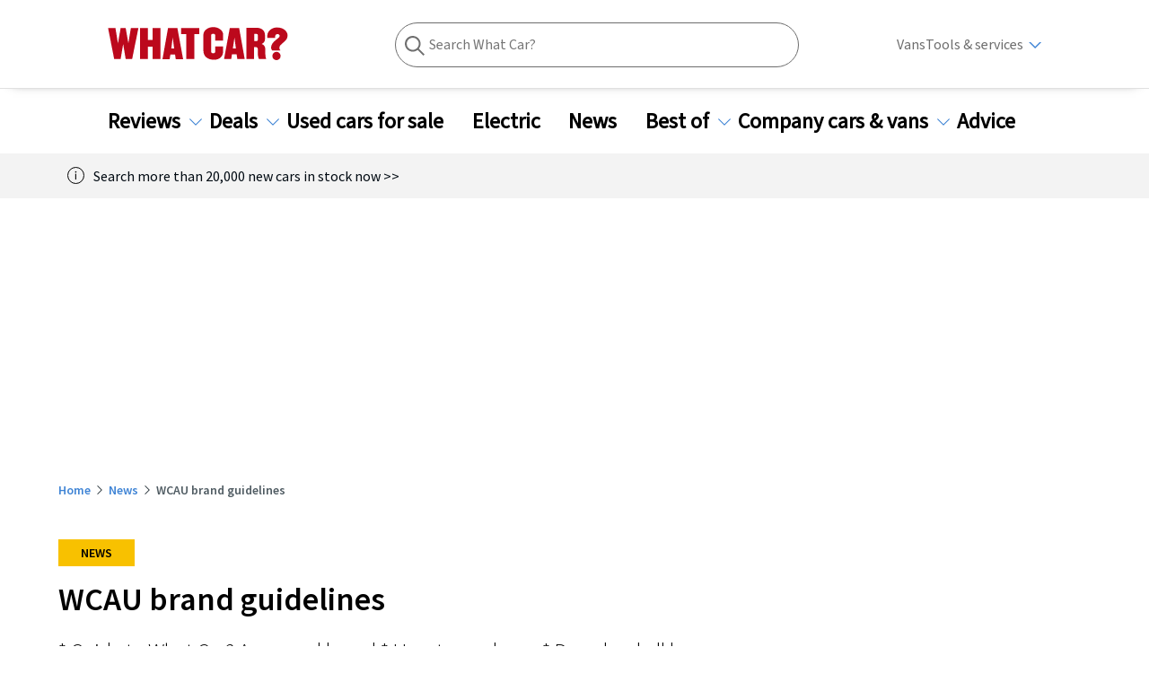

--- FILE ---
content_type: text/html; charset=utf-8
request_url: https://www.whatcar.com/news/wcau-brand-guidelines/n9573
body_size: 241899
content:
<!DOCTYPE html><html><head><meta charSet="utf-8"/><meta name="viewport" content="width=1200"/><link rel="canonical" href="https://www.whatcar.com/news/wcau-brand-guidelines/n9573"/><title>WCAU brand guidelines         | What Car?</title><meta name="title" content="WCAU brand guidelines        "/><meta property="og:title" content="WCAU brand guidelines        "/><meta name="description" content="*   Guide to What Car? Approved brand
*   How to use logos
*   Download all logos here"/><meta property="og:description" content="*   Guide to What Car? Approved brand
*   How to use logos
*   Download all logos here"/><meta name="twitter:description" content="*   Guide to What Car? Approved brand
*   How to use logos
*   Download all logos here"/><meta property="og:image" content="https://media.whatcar.com/migration/articles/2310121210362.jpg"/><meta name="twitter:image" content="https://media.whatcar.com/migration/articles/2310121210362.jpg"/><meta name="robots" content="max-image-preview:large"/><meta property="og:image:alt" content="WCAU brand guidelines"/><meta property="og:url" content="https://www.whatcar.com/news/wcau-brand-guidelines/n9573"/><meta name="next-head-count" content="14"/><link rel="icon" href="/favicon.ico"/><link rel="preconnect" href="https://securepubads.g.doubleclick.net"/><link rel="preconnect" href="https://tpc.googlesyndication.com"/><link rel="preconnect" href="https://tags.crwdcntrl.net"/><link rel="preconnect" href="https://bcp.crwdcntrl.net"/><link rel="preconnect" href="https://www.googletagmanager.com"/><link rel="preconnect" href="https://www.google-analytics.com"/><link rel="preconnect" href="https://fonts.googleapis.com"/><link rel="preconnect" href="https://fonts.gstatic.com"/><link rel="preload" href="/fonts/ClearSans-Regular-Reduced.woff2" as="font" type="font/woff2" crossorigin="anonymous"/><link rel="preload" href="/fonts/ClearSans-Bold.woff2" as="font" type="font/woff2" crossorigin="anonymous"/><link rel="preconnect" href="https://cdn.cookielaw.org"/><link rel="preconnect" href="https://media.whatcar.com/"/><script defer="">
            ;window.NREUM||(NREUM={});NREUM.init={distributed_tracing:{enabled:true},privacy:{cookies_enabled:true},ajax:{deny_list:["bam.nr-data.net"]}};

;NREUM.loader_config={accountID:"4374246",trustKey:"4374246",agentID:"1589010920",licenseKey:"NRJS-20401937cb4958479d5",applicationID:"1589010920"};
;NREUM.info={beacon:"bam.nr-data.net",errorBeacon:"bam.nr-data.net",licenseKey:"NRJS-20401937cb4958479d5",applicationID:"1589010920",sa:1};
;/*! For license information please see nr-loader-spa-1.270.3.min.js.LICENSE.txt */
(()=>{var e,t,r={8122:(e,t,r)=>{"use strict";r.d(t,{a:()=>i});var n=r(944);function i(e,t){try{if(!e||"object"!=typeof e)return(0,n.R)(3);if(!t||"object"!=typeof t)return(0,n.R)(4);const r=Object.create(Object.getPrototypeOf(t),Object.getOwnPropertyDescriptors(t)),o=0===Object.keys(r).length?e:r;for(let a in o)if(void 0!==e[a])try{if(null===e[a]){r[a]=null;continue}Array.isArray(e[a])&&Array.isArray(t[a])?r[a]=Array.from(new Set([...e[a],...t[a]])):"object"==typeof e[a]&&"object"==typeof t[a]?r[a]=i(e[a],t[a]):r[a]=e[a]}catch(e){(0,n.R)(1,e)}return r}catch(e){(0,n.R)(2,e)}}},2555:(e,t,r)=>{"use strict";r.d(t,{Vp:()=>c,fn:()=>s,x1:()=>u});var n=r(384),i=r(8122);const o={beacon:n.NT.beacon,errorBeacon:n.NT.errorBeacon,licenseKey:void 0,applicationID:void 0,sa:void 0,queueTime:void 0,applicationTime:void 0,ttGuid:void 0,user:void 0,account:void 0,product:void 0,extra:void 0,jsAttributes:{},userAttributes:void 0,atts:void 0,transactionName:void 0,tNamePlain:void 0},a={};function s(e){try{const t=c(e);return!!t.licenseKey&&!!t.errorBeacon&&!!t.applicationID}catch(e){return!1}}function c(e){if(!e)throw new Error("All info objects require an agent identifier!");if(!a[e])throw new Error("Info for ".concat(e," was never set"));return a[e]}function u(e,t){if(!e)throw new Error("All info objects require an agent identifier!");a[e]=(0,i.a)(t,o);const r=(0,n.nY)(e);r&&(r.info=a[e])}},9417:(e,t,r)=>{"use strict";r.d(t,{D0:()=>h,gD:()=>g,xN:()=>p});var n=r(993);const i=e=>{if(!e||"string"!=typeof e)return!1;try{document.createDocumentFragment().querySelector(e)}catch{return!1}return!0};var o=r(2614),a=r(944),s=r(384),c=r(8122);const u="[data-nr-mask]",d=()=>{const e={mask_selector:"*",block_selector:"[data-nr-block]",mask_input_options:{color:!1,date:!1,"datetime-local":!1,email:!1,month:!1,number:!1,range:!1,search:!1,tel:!1,text:!1,time:!1,url:!1,week:!1,textarea:!1,select:!1,password:!0}};return{ajax:{deny_list:void 0,block_internal:!0,enabled:!0,harvestTimeSeconds:10,autoStart:!0},distributed_tracing:{enabled:void 0,exclude_newrelic_header:void 0,cors_use_newrelic_header:void 0,cors_use_tracecontext_headers:void 0,allowed_origins:void 0},feature_flags:[],generic_events:{enabled:!0,harvestTimeSeconds:30,autoStart:!0},harvest:{tooManyRequestsDelay:60},jserrors:{enabled:!0,harvestTimeSeconds:10,autoStart:!0},logging:{enabled:!0,harvestTimeSeconds:10,autoStart:!0,level:n.p_.INFO},metrics:{enabled:!0,autoStart:!0},obfuscate:void 0,page_action:{enabled:!0},user_actions:{enabled:!0},page_view_event:{enabled:!0,autoStart:!0},page_view_timing:{enabled:!0,harvestTimeSeconds:30,autoStart:!0},privacy:{cookies_enabled:!0},proxy:{assets:void 0,beacon:void 0},session:{expiresMs:o.wk,inactiveMs:o.BB},session_replay:{autoStart:!0,enabled:!1,harvestTimeSeconds:60,preload:!1,sampling_rate:10,error_sampling_rate:100,collect_fonts:!1,inline_images:!1,fix_stylesheets:!0,mask_all_inputs:!0,get mask_text_selector(){return e.mask_selector},set mask_text_selector(t){i(t)?e.mask_selector="".concat(t,",").concat(u):""===t||null===t?e.mask_selector=u:(0,a.R)(5,t)},get block_class(){return"nr-block"},get ignore_class(){return"nr-ignore"},get mask_text_class(){return"nr-mask"},get block_selector(){return e.block_selector},set block_selector(t){i(t)?e.block_selector+=",".concat(t):""!==t&&(0,a.R)(6,t)},get mask_input_options(){return e.mask_input_options},set mask_input_options(t){t&&"object"==typeof t?e.mask_input_options={...t,password:!0}:(0,a.R)(7,t)}},session_trace:{enabled:!0,harvestTimeSeconds:10,autoStart:!0},soft_navigations:{enabled:!0,harvestTimeSeconds:10,autoStart:!0},spa:{enabled:!0,harvestTimeSeconds:10,autoStart:!0},ssl:void 0}},l={},f="All configuration objects require an agent identifier!";function h(e){if(!e)throw new Error(f);if(!l[e])throw new Error("Configuration for ".concat(e," was never set"));return l[e]}function p(e,t){if(!e)throw new Error(f);l[e]=(0,c.a)(t,d());const r=(0,s.nY)(e);r&&(r.init=l[e])}function g(e,t){if(!e)throw new Error(f);var r=h(e);if(r){for(var n=t.split("."),i=0;i<n.length-1;i++)if("object"!=typeof(r=r[n[i]]))return;r=r[n[n.length-1]]}return r}},5603:(e,t,r)=>{"use strict";r.d(t,{a:()=>c,o:()=>s});var n=r(384),i=r(8122);const o={accountID:void 0,trustKey:void 0,agentID:void 0,licenseKey:void 0,applicationID:void 0,xpid:void 0},a={};function s(e){if(!e)throw new Error("All loader-config objects require an agent identifier!");if(!a[e])throw new Error("LoaderConfig for ".concat(e," was never set"));return a[e]}function c(e,t){if(!e)throw new Error("All loader-config objects require an agent identifier!");a[e]=(0,i.a)(t,o);const r=(0,n.nY)(e);r&&(r.loader_config=a[e])}},3371:(e,t,r)=>{"use strict";r.d(t,{V:()=>f,f:()=>l});var n=r(8122),i=r(384),o=r(6154),a=r(9324);let s=0;const c={buildEnv:a.F3,distMethod:a.Xs,version:a.xv,originTime:o.WN},u={customTransaction:void 0,disabled:!1,isolatedBacklog:!1,loaderType:void 0,maxBytes:3e4,onerror:void 0,ptid:void 0,releaseIds:{},appMetadata:{},session:void 0,denyList:void 0,timeKeeper:void 0,obfuscator:void 0},d={};function l(e){if(!e)throw new Error("All runtime objects require an agent identifier!");if(!d[e])throw new Error("Runtime for ".concat(e," was never set"));return d[e]}function f(e,t){if(!e)throw new Error("All runtime objects require an agent identifier!");d[e]={...(0,n.a)(t,u),...c},Object.hasOwnProperty.call(d[e],"harvestCount")||Object.defineProperty(d[e],"harvestCount",{get:()=>++s});const r=(0,i.nY)(e);r&&(r.runtime=d[e])}},9324:(e,t,r)=>{"use strict";r.d(t,{F3:()=>i,Xs:()=>o,Yq:()=>a,xv:()=>n});const n="1.270.3",i="PROD",o="CDN",a="2.0.0-alpha.12"},6154:(e,t,r)=>{"use strict";r.d(t,{A4:()=>s,OF:()=>d,RI:()=>i,WN:()=>h,bv:()=>o,gm:()=>a,lR:()=>f,m:()=>u,mw:()=>c,sb:()=>l});var n=r(1863);const i="undefined"!=typeof window&&!!window.document,o="undefined"!=typeof WorkerGlobalScope&&("undefined"!=typeof self&&self instanceof WorkerGlobalScope&&self.navigator instanceof WorkerNavigator||"undefined"!=typeof globalThis&&globalThis instanceof WorkerGlobalScope&&globalThis.navigator instanceof WorkerNavigator),a=i?window:"undefined"!=typeof WorkerGlobalScope&&("undefined"!=typeof self&&self instanceof WorkerGlobalScope&&self||"undefined"!=typeof globalThis&&globalThis instanceof WorkerGlobalScope&&globalThis),s="complete"===a?.document?.readyState,c=Boolean("hidden"===a?.document?.visibilityState),u=""+a?.location,d=/iPad|iPhone|iPod/.test(a.navigator?.userAgent),l=d&&"undefined"==typeof SharedWorker,f=(()=>{const e=a.navigator?.userAgent?.match(/Firefox[/s](d+.d+)/);return Array.isArray(e)&&e.length>=2?+e[1]:0})(),h=Date.now()-(0,n.t)()},7295:(e,t,r)=>{"use strict";r.d(t,{Xv:()=>a,gX:()=>i,iW:()=>o});var n=[];function i(e){if(!e||o(e))return!1;if(0===n.length)return!0;for(var t=0;t<n.length;t++){var r=n[t];if("*"===r.hostname)return!1;if(s(r.hostname,e.hostname)&&c(r.pathname,e.pathname))return!1}return!0}function o(e){return void 0===e.hostname}function a(e){if(n=[],e&&e.length)for(var t=0;t<e.length;t++){let r=e[t];if(!r)continue;0===r.indexOf("http://")?r=r.substring(7):0===r.indexOf("https://")&&(r=r.substring(8));const i=r.indexOf("/");let o,a;i>0?(o=r.substring(0,i),a=r.substring(i)):(o=r,a="");let[s]=o.split(":");n.push({hostname:s,pathname:a})}}function s(e,t){return!(e.length>t.length)&&t.indexOf(e)===t.length-e.length}function c(e,t){return 0===e.indexOf("/")&&(e=e.substring(1)),0===t.indexOf("/")&&(t=t.substring(1)),""===e||e===t}},1687:(e,t,r)=>{"use strict";r.d(t,{Ak:()=>c,Ze:()=>l,x3:()=>u});var n=r(7836),i=r(3606),o=r(860),a=r(2646);const s={};function c(e,t){const r={staged:!1,priority:o.P[t]||0};d(e),s[e].get(t)||s[e].set(t,r)}function u(e,t){e&&s[e]&&(s[e].get(t)&&s[e].delete(t),h(e,t,!1),s[e].size&&f(e))}function d(e){if(!e)throw new Error("agentIdentifier required");s[e]||(s[e]=new Map)}function l(e="",t="feature",r=!1){if(d(e),!e||!s[e].get(t)||r)return h(e,t);s[e].get(t).staged=!0,f(e)}function f(e){const t=Array.from(s[e]);t.every((([e,t])=>t.staged))&&(t.sort(((e,t)=>e[1].priority-t[1].priority)),t.forEach((([t])=>{s[e].delete(t),h(e,t)})))}function h(e,t,r=!0){const o=e?n.ee.get(e):n.ee,s=i.i.handlers;if(!o.aborted&&o.backlog&&s){if(r){const e=o.backlog[t],r=s[t];if(r){for(let t=0;e&&t<e.length;++t)p(e[t],r);Object.entries(r).forEach((([e,t])=>{Object.values(t||{}).forEach((t=>{t[0]?.on&&t[0]?.context()instanceof a.y&&t[0].on(e,t[1])}))}))}}o.isolatedBacklog||delete s[t],o.backlog[t]=null,o.emit("drain-"+t,[])}}function p(e,t){var r=e[1];Object.values(t[r]||{}).forEach((t=>{var r=e[0];if(t[0]===r){var n=t[1],i=e[3],o=e[2];n.apply(i,o)}}))}},7836:(e,t,r)=>{"use strict";r.d(t,{P:()=>c,ee:()=>u});var n=r(384),i=r(8990),o=r(3371),a=r(2646),s=r(5607);const c="nr@context:".concat(s.W),u=function e(t,r){var n={},s={},d={},l=!1;try{l=16===r.length&&(0,o.f)(r).isolatedBacklog}catch(e){}var f={on:p,addEventListener:p,removeEventListener:function(e,t){var r=n[e];if(!r)return;for(var i=0;i<r.length;i++)r[i]===t&&r.splice(i,1)},emit:function(e,r,n,i,o){!1!==o&&(o=!0);if(u.aborted&&!i)return;t&&o&&t.emit(e,r,n);for(var a=h(n),c=g(e),d=c.length,l=0;l<d;l++)c[l].apply(a,r);var p=v()[s[e]];p&&p.push([f,e,r,a]);return a},get:m,listeners:g,context:h,buffer:function(e,t){const r=v();if(t=t||"feature",f.aborted)return;Object.entries(e||{}).forEach((([e,n])=>{s[n]=t,t in r||(r[t]=[])}))},abort:function(){f._aborted=!0,Object.keys(f.backlog).forEach((e=>{delete f.backlog[e]}))},isBuffering:function(e){return!!v()[s[e]]},debugId:r,backlog:l?{}:t&&"object"==typeof t.backlog?t.backlog:{},isolatedBacklog:l};return Object.defineProperty(f,"aborted",{get:()=>{let e=f._aborted||!1;return e||(t&&(e=t.aborted),e)}}),f;function h(e){return e&&e instanceof a.y?e:e?(0,i.I)(e,c,(()=>new a.y(c))):new a.y(c)}function p(e,t){n[e]=g(e).concat(t)}function g(e){return n[e]||[]}function m(t){return d[t]=d[t]||e(f,t)}function v(){return f.backlog}}(void 0,"globalEE"),d=(0,n.Zm)();d.ee||(d.ee=u)},2646:(e,t,r)=>{"use strict";r.d(t,{y:()=>n});class n{constructor(e){this.contextId=e}}},9908:(e,t,r)=>{"use strict";r.d(t,{d:()=>n,p:()=>i});var n=r(7836).ee.get("handle");function i(e,t,r,i,o){o?(o.buffer([e],i),o.emit(e,t,r)):(n.buffer([e],i),n.emit(e,t,r))}},3606:(e,t,r)=>{"use strict";r.d(t,{i:()=>o});var n=r(9908);o.on=a;var i=o.handlers={};function o(e,t,r,o){a(o||n.d,i,e,t,r)}function a(e,t,r,i,o){o||(o="feature"),e||(e=n.d);var a=t[o]=t[o]||{};(a[r]=a[r]||[]).push([e,i])}},3878:(e,t,r)=>{"use strict";function n(e,t){return{capture:e,passive:!1,signal:t}}function i(e,t,r=!1,i){window.addEventListener(e,t,n(r,i))}function o(e,t,r=!1,i){document.addEventListener(e,t,n(r,i))}r.d(t,{DD:()=>o,jT:()=>n,sp:()=>i})},5607:(e,t,r)=>{"use strict";r.d(t,{W:()=>n});const n=(0,r(9566).bz)()},9566:(e,t,r)=>{"use strict";r.d(t,{LA:()=>s,ZF:()=>c,bz:()=>a,el:()=>u});var n=r(6154);const i="xxxxxxxx-xxxx-4xxx-yxxx-xxxxxxxxxxxx";function o(e,t){return e?15&e[t]:16*Math.random()|0}function a(){const e=n.gm?.crypto||n.gm?.msCrypto;let t,r=0;return e&&e.getRandomValues&&(t=e.getRandomValues(new Uint8Array(30))),i.split("").map((e=>"x"===e?o(t,r++).toString(16):"y"===e?(3&o()|8).toString(16):e)).join("")}function s(e){const t=n.gm?.crypto||n.gm?.msCrypto;let r,i=0;t&&t.getRandomValues&&(r=t.getRandomValues(new Uint8Array(e)));const a=[];for(var s=0;s<e;s++)a.push(o(r,i++).toString(16));return a.join("")}function c(){return s(16)}function u(){return s(32)}},2614:(e,t,r)=>{"use strict";r.d(t,{BB:()=>a,H3:()=>n,g:()=>u,iL:()=>c,tS:()=>s,uh:()=>i,wk:()=>o});const n="NRBA",i="SESSION",o=144e5,a=18e5,s={STARTED:"session-started",PAUSE:"session-pause",RESET:"session-reset",RESUME:"session-resume",UPDATE:"session-update"},c={SAME_TAB:"same-tab",CROSS_TAB:"cross-tab"},u={OFF:0,FULL:1,ERROR:2}},1863:(e,t,r)=>{"use strict";function n(){return Math.floor(performance.now())}r.d(t,{t:()=>n})},7485:(e,t,r)=>{"use strict";r.d(t,{D:()=>i});var n=r(6154);function i(e){if(0===(e||"").indexOf("data:"))return{protocol:"data"};try{const t=new URL(e,location.href),r={port:t.port,hostname:t.hostname,pathname:t.pathname,search:t.search,protocol:t.protocol.slice(0,t.protocol.indexOf(":")),sameOrigin:t.protocol===n.gm?.location?.protocol&&t.host===n.gm?.location?.host};return r.port&&""!==r.port||("http:"===t.protocol&&(r.port="80"),"https:"===t.protocol&&(r.port="443")),r.pathname&&""!==r.pathname?r.pathname.startsWith("/")||(r.pathname="/".concat(r.pathname)):r.pathname="/",r}catch(e){return{}}}},944:(e,t,r)=>{"use strict";function n(e,t){"function"==typeof console.debug&&console.debug("New Relic Warning: https://github.com/newrelic/newrelic-browser-agent/blob/main/docs/warning-codes.md#".concat(e),t)}r.d(t,{R:()=>n})},5284:(e,t,r)=>{"use strict";r.d(t,{t:()=>c,B:()=>s});var n=r(7836),i=r(6154);const o="newrelic";const a=new Set,s={};function c(e,t){const r=n.ee.get(t);s[t]??={},e&&"object"==typeof e&&(a.has(t)||(r.emit("rumresp",[e]),s[t]=e,a.add(t),function(e={}){try{i.gm.dispatchEvent(new CustomEvent(o,{detail:e}))}catch(e){}}({loaded:!0})))}},8990:(e,t,r)=>{"use strict";r.d(t,{I:()=>i});var n=Object.prototype.hasOwnProperty;function i(e,t,r){if(n.call(e,t))return e[t];var i=r();if(Object.defineProperty&&Object.keys)try{return Object.defineProperty(e,t,{value:i,writable:!0,enumerable:!1}),i}catch(e){}return e[t]=i,i}},6389:(e,t,r)=>{"use strict";function n(e,t=500,r={}){const n=r?.leading||!1;let i;return(...r)=>{n&&void 0===i&&(e.apply(this,r),i=setTimeout((()=>{i=clearTimeout(i)}),t)),n||(clearTimeout(i),i=setTimeout((()=>{e.apply(this,r)}),t))}}function i(e){let t=!1;return(...r)=>{t||(t=!0,e.apply(this,r))}}r.d(t,{J:()=>i,s:()=>n})},3304:(e,t,r)=>{"use strict";r.d(t,{A:()=>o});var n=r(7836);const i=()=>{const e=new WeakSet;return(t,r)=>{if("object"==typeof r&&null!==r){if(e.has(r))return;e.add(r)}return r}};function o(e){try{return JSON.stringify(e,i())??""}catch(e){try{n.ee.emit("internal-error",[e])}catch(e){}return""}}},5289:(e,t,r)=>{"use strict";r.d(t,{GG:()=>o,sB:()=>a});var n=r(3878);function i(){return"undefined"==typeof document||"complete"===document.readyState}function o(e,t){if(i())return e();(0,n.sp)("load",e,t)}function a(e){if(i())return e();(0,n.DD)("DOMContentLoaded",e)}},384:(e,t,r)=>{"use strict";r.d(t,{NT:()=>o,US:()=>d,Zm:()=>a,bQ:()=>c,dV:()=>s,nY:()=>u,pV:()=>l});var n=r(6154),i=r(1863);const o={beacon:"bam.nr-data.net",errorBeacon:"bam.nr-data.net"};function a(){return n.gm.NREUM||(n.gm.NREUM={}),void 0===n.gm.newrelic&&(n.gm.newrelic=n.gm.NREUM),n.gm.NREUM}function s(){let e=a();return e.o||(e.o={ST:n.gm.setTimeout,SI:n.gm.setImmediate,CT:n.gm.clearTimeout,XHR:n.gm.XMLHttpRequest,REQ:n.gm.Request,EV:n.gm.Event,PR:n.gm.Promise,MO:n.gm.MutationObserver,FETCH:n.gm.fetch,WS:n.gm.WebSocket}),e}function c(e,t){let r=a();r.initializedAgents??={},t.initializedAt={ms:(0,i.t)(),date:new Date},r.initializedAgents[e]=t}function u(e){let t=a();return t.initializedAgents?.[e]}function d(e,t){a()[e]=t}function l(){return function(){let e=a();const t=e.info||{};e.info={beacon:o.beacon,errorBeacon:o.errorBeacon,...t}}(),function(){let e=a();const t=e.init||{};e.init={...t}}(),s(),function(){let e=a();const t=e.loader_config||{};e.loader_config={...t}}(),a()}},2843:(e,t,r)=>{"use strict";r.d(t,{u:()=>i});var n=r(3878);function i(e,t=!1,r,i){(0,n.DD)("visibilitychange",(function(){if(t)return void("hidden"===document.visibilityState&&e());e(document.visibilityState)}),r,i)}},8139:(e,t,r)=>{"use strict";r.d(t,{u:()=>f});var n=r(7836),i=r(3434),o=r(8990),a=r(6154);const s={},c=a.gm.XMLHttpRequest,u="addEventListener",d="removeEventListener",l="nr@wrapped:".concat(n.P);function f(e){var t=function(e){return(e||n.ee).get("events")}(e);if(s[t.debugId]++)return t;s[t.debugId]=1;var r=(0,i.YM)(t,!0);function f(e){r.inPlace(e,[u,d],"-",p)}function p(e,t){return e[1]}return"getPrototypeOf"in Object&&(a.RI&&h(document,f),h(a.gm,f),h(c.prototype,f)),t.on(u+"-start",(function(e,t){var n=e[1];if(null!==n&&("function"==typeof n||"object"==typeof n)){var i=(0,o.I)(n,l,(function(){var e={object:function(){if("function"!=typeof n.handleEvent)return;return n.handleEvent.apply(n,arguments)},function:n}[typeof n];return e?r(e,"fn-",null,e.name||"anonymous"):n}));this.wrapped=e[1]=i}})),t.on(d+"-start",(function(e){e[1]=this.wrapped||e[1]})),t}function h(e,t,...r){let n=e;for(;"object"==typeof n&&!Object.prototype.hasOwnProperty.call(n,u);)n=Object.getPrototypeOf(n);n&&t(n,...r)}},3434:(e,t,r)=>{"use strict";r.d(t,{Jt:()=>o,YM:()=>c});var n=r(7836),i=r(5607);const o="nr@original:".concat(i.W);var a=Object.prototype.hasOwnProperty,s=!1;function c(e,t){return e||(e=n.ee),r.inPlace=function(e,t,n,i,o){n||(n="");const a="-"===n.charAt(0);for(let s=0;s<t.length;s++){const c=t[s],u=e[c];d(u)||(e[c]=r(u,a?c+n:n,i,c,o))}},r.flag=o,r;function r(t,r,n,s,c){return d(t)?t:(r||(r=""),nrWrapper[o]=t,function(e,t,r){if(Object.defineProperty&&Object.keys)try{return Object.keys(e).forEach((function(r){Object.defineProperty(t,r,{get:function(){return e[r]},set:function(t){return e[r]=t,t}})})),t}catch(e){u([e],r)}for(var n in e)a.call(e,n)&&(t[n]=e[n])}(t,nrWrapper,e),nrWrapper);function nrWrapper(){var o,a,d,l;try{a=this,o=[...arguments],d="function"==typeof n?n(o,a):n||{}}catch(t){u([t,"",[o,a,s],d],e)}i(r+"start",[o,a,s],d,c);try{return l=t.apply(a,o)}catch(e){throw i(r+"err",[o,a,e],d,c),e}finally{i(r+"end",[o,a,l],d,c)}}}function i(r,n,i,o){if(!s||t){var a=s;s=!0;try{e.emit(r,n,i,t,o)}catch(t){u([t,r,n,i],e)}s=a}}}function u(e,t){t||(t=n.ee);try{t.emit("internal-error",e)}catch(e){}}function d(e){return!(e&&"function"==typeof e&&e.apply&&!e[o])}},9300:(e,t,r)=>{"use strict";r.d(t,{T:()=>n});const n=r(860).K.ajax},3333:(e,t,r)=>{"use strict";r.d(t,{TZ:()=>n,Zp:()=>i,mq:()=>s,nf:()=>a,qN:()=>o});const n=r(860).K.genericEvents,i=["auxclick","click","copy","keydown","paste","scrollend"],o=["focus","blur"],a=4,s=1e3},6774:(e,t,r)=>{"use strict";r.d(t,{T:()=>n});const n=r(860).K.jserrors},993:(e,t,r)=>{"use strict";r.d(t,{ET:()=>o,TZ:()=>a,p_:()=>i});var n=r(860);const i={ERROR:"ERROR",WARN:"WARN",INFO:"INFO",DEBUG:"DEBUG",TRACE:"TRACE"},o="log",a=n.K.logging},3785:(e,t,r)=>{"use strict";r.d(t,{R:()=>c,b:()=>u});var n=r(9908),i=r(1863),o=r(860),a=r(3969),s=r(993);function c(e,t,r={},c=s.p_.INFO){(0,n.p)(a.xV,["API/logging/".concat(c.toLowerCase(),"/called")],void 0,o.K.metrics,e),(0,n.p)(s.ET,[(0,i.t)(),t,r,c],void 0,o.K.logging,e)}function u(e){return"string"==typeof e&&Object.values(s.p_).some((t=>t===e.toUpperCase().trim()))}},3969:(e,t,r)=>{"use strict";r.d(t,{TZ:()=>n,XG:()=>s,rs:()=>i,xV:()=>a,z_:()=>o});const n=r(860).K.metrics,i="sm",o="cm",a="storeSupportabilityMetrics",s="storeEventMetrics"},6630:(e,t,r)=>{"use strict";r.d(t,{T:()=>n});const n=r(860).K.pageViewEvent},782:(e,t,r)=>{"use strict";r.d(t,{T:()=>n});const n=r(860).K.pageViewTiming},6344:(e,t,r)=>{"use strict";r.d(t,{BB:()=>d,G4:()=>o,Qb:()=>l,TZ:()=>i,Ug:()=>a,_s:()=>s,bc:()=>u,yP:()=>c});var n=r(2614);const i=r(860).K.sessionReplay,o={RECORD:"recordReplay",PAUSE:"pauseReplay",REPLAY_RUNNING:"replayRunning",ERROR_DURING_REPLAY:"errorDuringReplay"},a=.12,s={DomContentLoaded:0,Load:1,FullSnapshot:2,IncrementalSnapshot:3,Meta:4,Custom:5},c={[n.g.ERROR]:15e3,[n.g.FULL]:3e5,[n.g.OFF]:0},u={RESET:{message:"Session was reset",sm:"Reset"},IMPORT:{message:"Recorder failed to import",sm:"Import"},TOO_MANY:{message:"429: Too Many Requests",sm:"Too-Many"},TOO_BIG:{message:"Payload was too large",sm:"Too-Big"},CROSS_TAB:{message:"Session Entity was set to OFF on another tab",sm:"Cross-Tab"},ENTITLEMENTS:{message:"Session Replay is not allowed and will not be started",sm:"Entitlement"}},d=5e3,l={API:"api"}},5270:(e,t,r)=>{"use strict";r.d(t,{Aw:()=>c,CT:()=>u,SR:()=>s});var n=r(384),i=r(9417),o=r(7767),a=r(6154);function s(e){return!!(0,n.dV)().o.MO&&(0,o.V)(e)&&!0===(0,i.gD)(e,"session_trace.enabled")}function c(e){return!0===(0,i.gD)(e,"session_replay.preload")&&s(e)}function u(e,t){const r=t.correctAbsoluteTimestamp(e);return{originalTimestamp:e,correctedTimestamp:r,timestampDiff:e-r,originTime:a.WN,correctedOriginTime:t.correctedOriginTime,originTimeDiff:Math.floor(a.WN-t.correctedOriginTime)}}},3738:(e,t,r)=>{"use strict";r.d(t,{He:()=>i,Kp:()=>s,Lc:()=>u,Rz:()=>d,TZ:()=>n,bD:()=>o,d3:()=>a,jx:()=>l,uP:()=>c});const n=r(860).K.sessionTrace,i="bstResource",o="resource",a="-start",s="-end",c="fn"+a,u="fn"+s,d="pushState",l=1e3},3962:(e,t,r)=>{"use strict";r.d(t,{AM:()=>o,O2:()=>s,Qu:()=>c,TZ:()=>a,ih:()=>u,tC:()=>i});var n=r(860);const i=["click","keydown","submit"],o="api",a=n.K.softNav,s={INITIAL_PAGE_LOAD:"",ROUTE_CHANGE:1,UNSPECIFIED:2},c={INTERACTION:1,AJAX:2,CUSTOM_END:3,CUSTOM_TRACER:4},u={IP:"in progress",FIN:"finished",CAN:"cancelled"}},7378:(e,t,r)=>{"use strict";r.d(t,{$p:()=>x,BR:()=>b,Kp:()=>R,L3:()=>y,Lc:()=>c,NC:()=>o,SG:()=>d,TZ:()=>i,U6:()=>p,UT:()=>m,d3:()=>w,dT:()=>f,e5:()=>A,gx:()=>v,l9:()=>l,oW:()=>h,op:()=>g,rw:()=>u,tH:()=>E,uP:()=>s,wW:()=>T,xq:()=>a});var n=r(384);const i=r(860).K.spa,o=["click","submit","keypress","keydown","keyup","change"],a=999,s="fn-start",c="fn-end",u="cb-start",d="api-ixn-",l="remaining",f="interaction",h="spaNode",p="jsonpNode",g="fetch-start",m="fetch-done",v="fetch-body-",b="jsonp-end",y=(0,n.dV)().o.ST,w="-start",R="-end",x="-body",T="cb"+R,A="jsTime",E="fetch"},4234:(e,t,r)=>{"use strict";r.d(t,{W:()=>o});var n=r(7836),i=r(1687);class o{constructor(e,t){this.agentIdentifier=e,this.ee=n.ee.get(e),this.featureName=t,this.blocked=!1}deregisterDrain(){(0,i.x3)(this.agentIdentifier,this.featureName)}}},7767:(e,t,r)=>{"use strict";r.d(t,{V:()=>o});var n=r(9417),i=r(6154);const o=e=>i.RI&&!0===(0,n.gD)(e,"privacy.cookies_enabled")},425:(e,t,r)=>{"use strict";r.d(t,{j:()=>j});var n=r(860),i=r(2555),o=r(3371),a=r(9908),s=r(7836),c=r(1687),u=r(5289),d=r(6154),l=r(944),f=r(3969),h=r(384),p=r(6344);const g=["setErrorHandler","finished","addToTrace","addRelease","addPageAction","setCurrentRouteName","setPageViewName","setCustomAttribute","interaction","noticeError","setUserId","setApplicationVersion","start",p.G4.RECORD,p.G4.PAUSE,"log","wrapLogger"],m=["setErrorHandler","finished","addToTrace","addRelease"];var v=r(1863),b=r(2614),y=r(993),w=r(3785),R=r(2646),x=r(3434);function T(e,t,r,n){if("object"!=typeof t||!t||"string"!=typeof r||!r||"function"!=typeof t[r])return(0,l.R)(29);const i=function(e){return(e||s.ee).get("logger")}(e),o=(0,x.YM)(i),a=new R.y(s.P);return a.level=n.level,a.customAttributes=n.customAttributes,o.inPlace(t,[r],"wrap-logger-",a),i}function A(){const e=(0,h.pV)();g.forEach((t=>{e[t]=(...r)=>function(t,...r){let n=[];return Object.values(e.initializedAgents).forEach((e=>{e&&e.api?e.exposed&&e.api[t]&&n.push(e.api[t](...r)):(0,l.R)(38,t)})),n.length>1?n:n[0]}(t,...r)}))}const E={};var S=r(9417),N=r(5603),O=r(5284);const I=e=>{const t=e.startsWith("http");e+="/",r.p=t?e:"https://"+e};let _=!1;function j(e,t={},g,R){let{init:x,info:j,loader_config:P,runtime:C={},exposed:k=!0}=t;C.loaderType=g;const L=(0,h.pV)();j||(x=L.init,j=L.info,P=L.loader_config),(0,S.xN)(e.agentIdentifier,x||{}),(0,N.a)(e.agentIdentifier,P||{}),j.jsAttributes??={},d.bv&&(j.jsAttributes.isWorker=!0),(0,i.x1)(e.agentIdentifier,j);const H=(0,S.D0)(e.agentIdentifier),D=[j.beacon,j.errorBeacon];_||(H.proxy.assets&&(I(H.proxy.assets),D.push(H.proxy.assets)),H.proxy.beacon&&D.push(H.proxy.beacon),A(),(0,h.US)("activatedFeatures",O.B),e.runSoftNavOverSpa&&=!0===H.soft_navigations.enabled&&H.feature_flags.includes("soft_nav")),C.denyList=[...H.ajax.deny_list||[],...H.ajax.block_internal?D:[]],C.ptid=e.agentIdentifier,(0,o.V)(e.agentIdentifier,C),e.ee=s.ee.get(e.agentIdentifier),void 0===e.api&&(e.api=function(e,t,h=!1){t||(0,c.Ak)(e,"api");const g={};var R=s.ee.get(e),x=R.get("tracer");E[e]=b.g.OFF,R.on(p.G4.REPLAY_RUNNING,(t=>{E[e]=t}));var A="api-",S=A+"ixn-";function N(t,r,n,o){const a=(0,i.Vp)(e);return null===r?delete a.jsAttributes[t]:(0,i.x1)(e,{...a,jsAttributes:{...a.jsAttributes,[t]:r}}),_(A,n,!0,o||null===r?"session":void 0)(t,r)}function O(){}g.log=function(e,{customAttributes:t={},level:r=y.p_.INFO}={}){(0,a.p)(f.xV,["API/log/called"],void 0,n.K.metrics,R),(0,w.R)(R,e,t,r)},g.wrapLogger=(e,t,{customAttributes:r={},level:i=y.p_.INFO}={})=>{(0,a.p)(f.xV,["API/wrapLogger/called"],void 0,n.K.metrics,R),T(R,e,t,{customAttributes:r,level:i})},m.forEach((e=>{g[e]=_(A,e,!0,"api")})),g.addPageAction=_(A,"addPageAction",!0,n.K.genericEvents),g.setPageViewName=function(t,r){if("string"==typeof t)return"/"!==t.charAt(0)&&(t="/"+t),(0,o.f)(e).customTransaction=(r||"http://custom.transaction")+t,_(A,"setPageViewName",!0)()},g.setCustomAttribute=function(e,t,r=!1){if("string"==typeof e){if(["string","number","boolean"].includes(typeof t)||null===t)return N(e,t,"setCustomAttribute",r);(0,l.R)(40,typeof t)}else(0,l.R)(39,typeof e)},g.setUserId=function(e){if("string"==typeof e||null===e)return N("enduser.id",e,"setUserId",!0);(0,l.R)(41,typeof e)},g.setApplicationVersion=function(e){if("string"==typeof e||null===e)return N("application.version",e,"setApplicationVersion",!1);(0,l.R)(42,typeof e)},g.start=()=>{try{(0,a.p)(f.xV,["API/start/called"],void 0,n.K.metrics,R),R.emit("manual-start-all")}catch(e){(0,l.R)(23,e)}},g[p.G4.RECORD]=function(){(0,a.p)(f.xV,["API/recordReplay/called"],void 0,n.K.metrics,R),(0,a.p)(p.G4.RECORD,[],void 0,n.K.sessionReplay,R)},g[p.G4.PAUSE]=function(){(0,a.p)(f.xV,["API/pauseReplay/called"],void 0,n.K.metrics,R),(0,a.p)(p.G4.PAUSE,[],void 0,n.K.sessionReplay,R)},g.interaction=function(e){return(new O).get("object"==typeof e?e:{})};const I=O.prototype={createTracer:function(e,t){var r={},i=this,o="function"==typeof t;return(0,a.p)(f.xV,["API/createTracer/called"],void 0,n.K.metrics,R),h||(0,a.p)(S+"tracer",[(0,v.t)(),e,r],i,n.K.spa,R),function(){if(x.emit((o?"":"no-")+"fn-start",[(0,v.t)(),i,o],r),o)try{return t.apply(this,arguments)}catch(e){const t="string"==typeof e?new Error(e):e;throw x.emit("fn-err",[arguments,this,t],r),t}finally{x.emit("fn-end",[(0,v.t)()],r)}}}};function _(e,t,r,i){return function(){return(0,a.p)(f.xV,["API/"+t+"/called"],void 0,n.K.metrics,R),i&&(0,a.p)(e+t,[(0,v.t)(),...arguments],r?null:this,i,R),r?void 0:this}}function j(){r.e(478).then(r.bind(r,8778)).then((({setAPI:t})=>{t(e),(0,c.Ze)(e,"api")})).catch((e=>{(0,l.R)(27,e),R.abort()}))}return["actionText","setName","setAttribute","save","ignore","onEnd","getContext","end","get"].forEach((e=>{I[e]=_(S,e,void 0,h?n.K.softNav:n.K.spa)})),g.setCurrentRouteName=h?_(S,"routeName",void 0,n.K.softNav):_(A,"routeName",!0,n.K.spa),g.noticeError=function(t,r){"string"==typeof t&&(t=new Error(t)),(0,a.p)(f.xV,["API/noticeError/called"],void 0,n.K.metrics,R),(0,a.p)("err",[t,(0,v.t)(),!1,r,!!E[e]],void 0,n.K.jserrors,R)},d.RI?(0,u.GG)((()=>j()),!0):j(),g}(e.agentIdentifier,R,e.runSoftNavOverSpa)),void 0===e.exposed&&(e.exposed=k),_=!0}},8374:(e,t,r)=>{r.nc=(()=>{try{return document?.currentScript?.nonce}catch(e){}return""})()},860:(e,t,r)=>{"use strict";r.d(t,{K:()=>n,P:()=>i});const n={ajax:"ajax",genericEvents:"generic_events",jserrors:"jserrors",logging:"logging",metrics:"metrics",pageAction:"page_action",pageViewEvent:"page_view_event",pageViewTiming:"page_view_timing",sessionReplay:"session_replay",sessionTrace:"session_trace",softNav:"soft_navigations",spa:"spa"},i={[n.pageViewEvent]:1,[n.pageViewTiming]:2,[n.metrics]:3,[n.jserrors]:4,[n.spa]:5,[n.ajax]:6,[n.sessionTrace]:7,[n.softNav]:8,[n.sessionReplay]:9,[n.logging]:10,[n.genericEvents]:11}}},n={};function i(e){var t=n[e];if(void 0!==t)return t.exports;var o=n[e]={exports:{}};return r[e](o,o.exports,i),o.exports}i.m=r,i.d=(e,t)=>{for(var r in t)i.o(t,r)&&!i.o(e,r)&&Object.defineProperty(e,r,{enumerable:!0,get:t[r]})},i.f={},i.e=e=>Promise.all(Object.keys(i.f).reduce(((t,r)=>(i.f[r](e,t),t)),[])),i.u=e=>({212:"nr-spa-compressor",249:"nr-spa-recorder",478:"nr-spa"}[e]+"-1.270.3.min.js"),i.o=(e,t)=>Object.prototype.hasOwnProperty.call(e,t),e={},t="NRBA-1.270.3.PROD:",i.l=(r,n,o,a)=>{if(e[r])e[r].push(n);else{var s,c;if(void 0!==o)for(var u=document.getElementsByTagName("script"),d=0;d<u.length;d++){var l=u[d];if(l.getAttribute("src")==r||l.getAttribute("data-webpack")==t+o){s=l;break}}if(!s){c=!0;var f={478:"sha512-Y3s49y94LXHjHuZQa8KVH41ZrPacbF+jf6elHhbs3JCtCrXdN2s7sxQI69cuNmpvILo+qFv3pMKxUouRPB+N9w==",249:"sha512-UDUFHtBgaCgOSO/nRBRcbKBwRBM5YxBZ6T7LQgNAmLJiQKzaun8qlyeU7zijdrvtOTixfNZvvTkshbfICggRBw==",212:"sha512-E7jS/zxf8zb0lj3X0KGwJEleW6vAmSBNU5H2qtY3FVjE+n4o1CVYUqd4mejr7HdF/khFb27f8m10eny7Iap21g=="};(s=document.createElement("script")).charset="utf-8",s.timeout=120,i.nc&&s.setAttribute("nonce",i.nc),s.setAttribute("data-webpack",t+o),s.src=r,0!==s.src.indexOf(window.location.origin+"/")&&(s.crossOrigin="anonymous"),f[a]&&(s.integrity=f[a])}e[r]=[n];var h=(t,n)=>{s.onerror=s.onload=null,clearTimeout(p);var i=e[r];if(delete e[r],s.parentNode&&s.parentNode.removeChild(s),i&&i.forEach((e=>e(n))),t)return t(n)},p=setTimeout(h.bind(null,void 0,{type:"timeout",target:s}),12e4);s.onerror=h.bind(null,s.onerror),s.onload=h.bind(null,s.onload),c&&document.head.appendChild(s)}},i.r=e=>{"undefined"!=typeof Symbol&&Symbol.toStringTag&&Object.defineProperty(e,Symbol.toStringTag,{value:"Module"}),Object.defineProperty(e,"__esModule",{value:!0})},i.p="https://js-agent.newrelic.com/",(()=>{var e={38:0,788:0};i.f.j=(t,r)=>{var n=i.o(e,t)?e[t]:void 0;if(0!==n)if(n)r.push(n[2]);else{var o=new Promise(((r,i)=>n=e[t]=[r,i]));r.push(n[2]=o);var a=i.p+i.u(t),s=new Error;i.l(a,(r=>{if(i.o(e,t)&&(0!==(n=e[t])&&(e[t]=void 0),n)){var o=r&&("load"===r.type?"missing":r.type),a=r&&r.target&&r.target.src;s.message="Loading chunk "+t+" failed.
("+o+": "+a+")",s.name="ChunkLoadError",s.type=o,s.request=a,n[1](s)}}),"chunk-"+t,t)}};var t=(t,r)=>{var n,o,[a,s,c]=r,u=0;if(a.some((t=>0!==e[t]))){for(n in s)i.o(s,n)&&(i.m[n]=s[n]);if(c)c(i)}for(t&&t(r);u<a.length;u++)o=a[u],i.o(e,o)&&e[o]&&e[o][0](),e[o]=0},r=self["webpackChunk:NRBA-1.270.3.PROD"]=self["webpackChunk:NRBA-1.270.3.PROD"]||[];r.forEach(t.bind(null,0)),r.push=t.bind(null,r.push.bind(r))})(),(()=>{"use strict";i(8374);var e=i(944),t=i(6344),r=i(9566);class n{agentIdentifier;constructor(e=(0,r.LA)(16)){this.agentIdentifier=e}#e(t,...r){if("function"==typeof this.api?.[t])return this.api[t](...r);(0,e.R)(35,t)}addPageAction(e,t){return this.#e("addPageAction",e,t)}setPageViewName(e,t){return this.#e("setPageViewName",e,t)}setCustomAttribute(e,t,r){return this.#e("setCustomAttribute",e,t,r)}noticeError(e,t){return this.#e("noticeError",e,t)}setUserId(e){return this.#e("setUserId",e)}setApplicationVersion(e){return this.#e("setApplicationVersion",e)}setErrorHandler(e){return this.#e("setErrorHandler",e)}finished(e){return this.#e("finished",e)}addRelease(e,t){return this.#e("addRelease",e,t)}start(e){return this.#e("start",e)}recordReplay(){return this.#e(t.G4.RECORD)}pauseReplay(){return this.#e(t.G4.PAUSE)}addToTrace(e){return this.#e("addToTrace",e)}setCurrentRouteName(e){return this.#e("setCurrentRouteName",e)}interaction(){return this.#e("interaction")}log(e,t){return this.#e("log",e,t)}wrapLogger(e,t,r){return this.#e("wrapLogger",e,t,r)}}var o=i(860),a=i(9417);const s=Object.values(o.K);function c(e){const t={};return s.forEach((r=>{t[r]=function(e,t){return!0===(0,a.gD)(t,"".concat(e,".enabled"))}(r,e)})),t}var u=i(425);var d=i(1687),l=i(4234),f=i(5289),h=i(6154),p=i(5270),g=i(7767),m=i(6389);class v extends l.W{constructor(e,t,r=!0){super(e.agentIdentifier,t),this.auto=r,this.abortHandler=void 0,this.featAggregate=void 0,this.onAggregateImported=void 0,!1===e.init[this.featureName].autoStart&&(this.auto=!1),this.auto?(0,d.Ak)(e.agentIdentifier,t):this.ee.on("manual-start-all",(0,m.J)((()=>{(0,d.Ak)(e.agentIdentifier,this.featureName),this.auto=!0,this.importAggregator(e)})))}importAggregator(t,r={}){if(this.featAggregate||!this.auto)return;let n;this.onAggregateImported=new Promise((e=>{n=e}));const a=async()=>{let a;try{if((0,g.V)(this.agentIdentifier)){const{setupAgentSession:e}=await i.e(478).then(i.bind(i,6526));a=e(this.agentIdentifier)}}catch(t){(0,e.R)(20,t),this.ee.emit("internal-error",[t]),this.featureName===o.K.sessionReplay&&this.abortHandler?.()}try{if(t.sharedAggregator)await t.sharedAggregator;else{t.sharedAggregator=i.e(478).then(i.bind(i,5987));const{Aggregator:e}=await t.sharedAggregator;t.sharedAggregator=new e}if(!this.#t(this.featureName,a))return(0,d.Ze)(this.agentIdentifier,this.featureName),void n(!1);const{lazyFeatureLoader:e}=await i.e(478).then(i.bind(i,6103)),{Aggregate:o}=await e(this.featureName,"aggregate");this.featAggregate=new o(t,r),n(!0)}catch(t){(0,e.R)(34,t),this.abortHandler?.(),(0,d.Ze)(this.agentIdentifier,this.featureName,!0),n(!1),this.ee&&this.ee.abort()}};h.RI?(0,f.GG)((()=>a()),!0):a()}#t(e,t){switch(e){case o.K.sessionReplay:return(0,p.SR)(this.agentIdentifier)&&!!t;case o.K.sessionTrace:return!!t;default:return!0}}}var b=i(6630);class y extends v{static featureName=b.T;constructor(e,t=!0){super(e,b.T,t),this.importAggregator(e)}}var w=i(384);var R=i(9908),x=i(2843),T=i(3878),A=i(782),E=i(1863);class S extends v{static featureName=A.T;constructor(e,t=!0){super(e,A.T,t),h.RI&&((0,x.u)((()=>(0,R.p)("docHidden",[(0,E.t)()],void 0,A.T,this.ee)),!0),(0,T.sp)("pagehide",(()=>(0,R.p)("winPagehide",[(0,E.t)()],void 0,A.T,this.ee))),this.importAggregator(e))}}var N=i(3969);class O extends v{static featureName=N.TZ;constructor(e,t=!0){super(e,N.TZ,t),this.importAggregator(e)}}var I=i(6774),_=i(3304);class j{constructor(e,t,r,n,i){this.name="UncaughtError",this.message="string"==typeof e?e:(0,_.A)(e),this.sourceURL=t,this.line=r,this.column=n,this.__newrelic=i}}function P(e){return L(e)?e:new j(void 0!==e?.message?e.message:e,e?.filename||e?.sourceURL,e?.lineno||e?.line,e?.colno||e?.col,e?.__newrelic)}function C(e){let t="Unhandled Promise Rejection";if(L(e?.reason))try{return e.reason.message=t+": "+e.reason.message,P(e.reason)}catch(t){return P(e.reason)}if(void 0===e.reason)return P(t);const r=P(e.reason);return r.message=t+": "+r?.message,r}function k(e){if(e.error instanceof SyntaxError&&!/:d+$/.test(e.error.stack?.trim())){const t=new j(e.message,e.filename,e.lineno,e.colno,e.error.__newrelic);return t.name=SyntaxError.name,t}return L(e.error)?e.error:P(e)}function L(e){return e instanceof Error&&!!e.stack}class H extends v{static featureName=I.T;#r=!1;constructor(e,r=!0){super(e,I.T,r);try{this.removeOnAbort=new AbortController}catch(e){}this.ee.on("internal-error",(e=>{this.abortHandler&&(0,R.p)("ierr",[P(e),(0,E.t)(),!0,{},this.#r],void 0,this.featureName,this.ee)})),this.ee.on(t.G4.REPLAY_RUNNING,(e=>{this.#r=e})),h.gm.addEventListener("unhandledrejection",(e=>{this.abortHandler&&(0,R.p)("err",[C(e),(0,E.t)(),!1,{unhandledPromiseRejection:1},this.#r],void 0,this.featureName,this.ee)}),(0,T.jT)(!1,this.removeOnAbort?.signal)),h.gm.addEventListener("error",(e=>{this.abortHandler&&(0,R.p)("err",[k(e),(0,E.t)(),!1,{},this.#r],void 0,this.featureName,this.ee)}),(0,T.jT)(!1,this.removeOnAbort?.signal)),this.abortHandler=this.#n,this.importAggregator(e)}#n(){this.removeOnAbort?.abort(),this.abortHandler=void 0}}var D=i(8990);let M=1;const K="nr@id";function U(e){const t=typeof e;return!e||"object"!==t&&"function"!==t?-1:e===h.gm?0:(0,D.I)(e,K,(function(){return M++}))}function V(e){if("string"==typeof e&&e.length)return e.length;if("object"==typeof e){if("undefined"!=typeof ArrayBuffer&&e instanceof ArrayBuffer&&e.byteLength)return e.byteLength;if("undefined"!=typeof Blob&&e instanceof Blob&&e.size)return e.size;if(!("undefined"!=typeof FormData&&e instanceof FormData))try{return(0,_.A)(e).length}catch(e){return}}}var G=i(8139),F=i(7836),B=i(3434);const W={},z=["open","send"];function q(t){var r=t||F.ee;const n=function(e){return(e||F.ee).get("xhr")}(r);if(W[n.debugId]++)return n;W[n.debugId]=1,(0,G.u)(r);var i=(0,B.YM)(n),o=h.gm.XMLHttpRequest,a=h.gm.MutationObserver,s=h.gm.Promise,c=h.gm.setInterval,u="readystatechange",d=["onload","onerror","onabort","onloadstart","onloadend","onprogress","ontimeout"],l=[],f=h.gm.XMLHttpRequest=function(t){const r=new o(t),a=n.context(r);try{n.emit("new-xhr",[r],a),r.addEventListener(u,(s=a,function(){var e=this;e.readyState>3&&!s.resolved&&(s.resolved=!0,n.emit("xhr-resolved",[],e)),i.inPlace(e,d,"fn-",y)}),(0,T.jT)(!1))}catch(t){(0,e.R)(15,t);try{n.emit("internal-error",[t])}catch(e){}}var s;return r};function p(e,t){i.inPlace(t,["onreadystatechange"],"fn-",y)}if(function(e,t){for(var r in e)t[r]=e[r]}(o,f),f.prototype=o.prototype,i.inPlace(f.prototype,z,"-xhr-",y),n.on("send-xhr-start",(function(e,t){p(e,t),function(e){l.push(e),a&&(g?g.then(b):c?c(b):(m=-m,v.data=m))}(t)})),n.on("open-xhr-start",p),a){var g=s&&s.resolve();if(!c&&!s){var m=1,v=document.createTextNode(m);new a(b).observe(v,{characterData:!0})}}else r.on("fn-end",(function(e){e[0]&&e[0].type===u||b()}));function b(){for(var e=0;e<l.length;e++)p(0,l[e]);l.length&&(l=[])}function y(e,t){return t}return n}var Z="fetch-",Y=Z+"body-",X=["arrayBuffer","blob","json","text","formData"],J=h.gm.Request,Q=h.gm.Response,ee="prototype";const te={};function re(e){const t=function(e){return(e||F.ee).get("fetch")}(e);if(!(J&&Q&&h.gm.fetch))return t;if(te[t.debugId]++)return t;function r(e,r,n){var i=e[r];"function"==typeof i&&(e[r]=function(){var e,r=[...arguments],o={};t.emit(n+"before-start",[r],o),o[F.P]&&o[F.P].dt&&(e=o[F.P].dt);var a=i.apply(this,r);return t.emit(n+"start",[r,e],a),a.then((function(e){return t.emit(n+"end",[null,e],a),e}),(function(e){throw t.emit(n+"end",[e],a),e}))})}return te[t.debugId]=1,X.forEach((e=>{r(J[ee],e,Y),r(Q[ee],e,Y)})),r(h.gm,"fetch",Z),t.on(Z+"end",(function(e,r){var n=this;if(r){var i=r.headers.get("content-length");null!==i&&(n.rxSize=i),t.emit(Z+"done",[null,r],n)}else t.emit(Z+"done",[e],n)})),t}var ne=i(7485),ie=i(5603);class oe{constructor(e){this.agentIdentifier=e}generateTracePayload(e){if(!this.shouldGenerateTrace(e))return null;var t=(0,ie.o)(this.agentIdentifier);if(!t)return null;var n=(t.accountID||"").toString()||null,i=(t.agentID||"").toString()||null,o=(t.trustKey||"").toString()||null;if(!n||!i)return null;var a=(0,r.ZF)(),s=(0,r.el)(),c=Date.now(),u={spanId:a,traceId:s,timestamp:c};return(e.sameOrigin||this.isAllowedOrigin(e)&&this.useTraceContextHeadersForCors())&&(u.traceContextParentHeader=this.generateTraceContextParentHeader(a,s),u.traceContextStateHeader=this.generateTraceContextStateHeader(a,c,n,i,o)),(e.sameOrigin&&!this.excludeNewrelicHeader()||!e.sameOrigin&&this.isAllowedOrigin(e)&&this.useNewrelicHeaderForCors())&&(u.newrelicHeader=this.generateTraceHeader(a,s,c,n,i,o)),u}generateTraceContextParentHeader(e,t){return"00-"+t+"-"+e+"-01"}generateTraceContextStateHeader(e,t,r,n,i){return i+"@nr=0-1-"+r+"-"+n+"-"+e+"----"+t}generateTraceHeader(e,t,r,n,i,o){if(!("function"==typeof h.gm?.btoa))return null;var a={v:[0,1],d:{ty:"Browser",ac:n,ap:i,id:e,tr:t,ti:r}};return o&&n!==o&&(a.d.tk=o),btoa((0,_.A)(a))}shouldGenerateTrace(e){return this.isDtEnabled()&&this.isAllowedOrigin(e)}isAllowedOrigin(e){var t=!1,r={};if((0,a.gD)(this.agentIdentifier,"distributed_tracing")&&(r=(0,a.D0)(this.agentIdentifier).distributed_tracing),e.sameOrigin)t=!0;else if(r.allowed_origins instanceof Array)for(var n=0;n<r.allowed_origins.length;n++){var i=(0,ne.D)(r.allowed_origins[n]);if(e.hostname===i.hostname&&e.protocol===i.protocol&&e.port===i.port){t=!0;break}}return t}isDtEnabled(){var e=(0,a.gD)(this.agentIdentifier,"distributed_tracing");return!!e&&!!e.enabled}excludeNewrelicHeader(){var e=(0,a.gD)(this.agentIdentifier,"distributed_tracing");return!!e&&!!e.exclude_newrelic_header}useNewrelicHeaderForCors(){var e=(0,a.gD)(this.agentIdentifier,"distributed_tracing");return!!e&&!1!==e.cors_use_newrelic_header}useTraceContextHeadersForCors(){var e=(0,a.gD)(this.agentIdentifier,"distributed_tracing");return!!e&&!!e.cors_use_tracecontext_headers}}var ae=i(9300),se=i(7295),ce=["load","error","abort","timeout"],ue=ce.length,de=(0,w.dV)().o.REQ,le=(0,w.dV)().o.XHR;class fe extends v{static featureName=ae.T;constructor(e,t=!0){super(e,ae.T,t),this.dt=new oe(e.agentIdentifier),this.handler=(e,t,r,n)=>(0,R.p)(e,t,r,n,this.ee);try{const e={xmlhttprequest:"xhr",fetch:"fetch",beacon:"beacon"};h.gm?.performance?.getEntriesByType("resource").forEach((t=>{if(t.initiatorType in e&&0!==t.responseStatus){const r={status:t.responseStatus},n={rxSize:t.transferSize,duration:Math.floor(t.duration),cbTime:0};he(r,t.name),this.handler("xhr",[r,n,t.startTime,t.responseEnd,e[t.initiatorType]],void 0,o.K.ajax)}}))}catch(e){}re(this.ee),q(this.ee),function(e,t,r,n){function i(e){var t=this;t.totalCbs=0,t.called=0,t.cbTime=0,t.end=x,t.ended=!1,t.xhrGuids={},t.lastSize=null,t.loadCaptureCalled=!1,t.params=this.params||{},t.metrics=this.metrics||{},e.addEventListener("load",(function(r){A(t,e)}),(0,T.jT)(!1)),h.lR||e.addEventListener("progress",(function(e){t.lastSize=e.loaded}),(0,T.jT)(!1))}function a(e){this.params={method:e[0]},he(this,e[1]),this.metrics={}}function s(t,r){e.loader_config.xpid&&this.sameOrigin&&r.setRequestHeader("X-NewRelic-ID",e.loader_config.xpid);var i=n.generateTracePayload(this.parsedOrigin);if(i){var o=!1;i.newrelicHeader&&(r.setRequestHeader("newrelic",i.newrelicHeader),o=!0),i.traceContextParentHeader&&(r.setRequestHeader("traceparent",i.traceContextParentHeader),i.traceContextStateHeader&&r.setRequestHeader("tracestate",i.traceContextStateHeader),o=!0),o&&(this.dt=i)}}function c(e,r){var n=this.metrics,i=e[0],o=this;if(n&&i){var a=V(i);a&&(n.txSize=a)}this.startTime=(0,E.t)(),this.body=i,this.listener=function(e){try{"abort"!==e.type||o.loadCaptureCalled||(o.params.aborted=!0),("load"!==e.type||o.called===o.totalCbs&&(o.onloadCalled||"function"!=typeof r.onload)&&"function"==typeof o.end)&&o.end(r)}catch(e){try{t.emit("internal-error",[e])}catch(e){}}};for(var s=0;s<ue;s++)r.addEventListener(ce[s],this.listener,(0,T.jT)(!1))}function u(e,t,r){this.cbTime+=e,t?this.onloadCalled=!0:this.called+=1,this.called!==this.totalCbs||!this.onloadCalled&&"function"==typeof r.onload||"function"!=typeof this.end||this.end(r)}function d(e,t){var r=""+U(e)+!!t;this.xhrGuids&&!this.xhrGuids[r]&&(this.xhrGuids[r]=!0,this.totalCbs+=1)}function l(e,t){var r=""+U(e)+!!t;this.xhrGuids&&this.xhrGuids[r]&&(delete this.xhrGuids[r],this.totalCbs-=1)}function f(){this.endTime=(0,E.t)()}function p(e,r){r instanceof le&&"load"===e[0]&&t.emit("xhr-load-added",[e[1],e[2]],r)}function g(e,r){r instanceof le&&"load"===e[0]&&t.emit("xhr-load-removed",[e[1],e[2]],r)}function m(e,t,r){t instanceof le&&("onload"===r&&(this.onload=!0),("load"===(e[0]&&e[0].type)||this.onload)&&(this.xhrCbStart=(0,E.t)()))}function v(e,r){this.xhrCbStart&&t.emit("xhr-cb-time",[(0,E.t)()-this.xhrCbStart,this.onload,r],r)}function b(e){var t,r=e[1]||{};if("string"==typeof e[0]?0===(t=e[0]).length&&h.RI&&(t=""+h.gm.location.href):e[0]&&e[0].url?t=e[0].url:h.gm?.URL&&e[0]&&e[0]instanceof URL?t=e[0].href:"function"==typeof e[0].toString&&(t=e[0].toString()),"string"==typeof t&&0!==t.length){t&&(this.parsedOrigin=(0,ne.D)(t),this.sameOrigin=this.parsedOrigin.sameOrigin);var i=n.generateTracePayload(this.parsedOrigin);if(i&&(i.newrelicHeader||i.traceContextParentHeader))if(e[0]&&e[0].headers)s(e[0].headers,i)&&(this.dt=i);else{var o={};for(var a in r)o[a]=r[a];o.headers=new Headers(r.headers||{}),s(o.headers,i)&&(this.dt=i),e.length>1?e[1]=o:e.push(o)}}function s(e,t){var r=!1;return t.newrelicHeader&&(e.set("newrelic",t.newrelicHeader),r=!0),t.traceContextParentHeader&&(e.set("traceparent",t.traceContextParentHeader),t.traceContextStateHeader&&e.set("tracestate",t.traceContextStateHeader),r=!0),r}}function y(e,t){this.params={},this.metrics={},this.startTime=(0,E.t)(),this.dt=t,e.length>=1&&(this.target=e[0]),e.length>=2&&(this.opts=e[1]);var r,n=this.opts||{},i=this.target;"string"==typeof i?r=i:"object"==typeof i&&i instanceof de?r=i.url:h.gm?.URL&&"object"==typeof i&&i instanceof URL&&(r=i.href),he(this,r);var o=(""+(i&&i instanceof de&&i.method||n.method||"GET")).toUpperCase();this.params.method=o,this.body=n.body,this.txSize=V(n.body)||0}function w(e,t){if(this.endTime=(0,E.t)(),this.params||(this.params={}),(0,se.iW)(this.params))return;let n;this.params.status=t?t.status:0,"string"==typeof this.rxSize&&this.rxSize.length>0&&(n=+this.rxSize);const i={txSize:this.txSize,rxSize:n,duration:(0,E.t)()-this.startTime};r("xhr",[this.params,i,this.startTime,this.endTime,"fetch"],this,o.K.ajax)}function x(e){const t=this.params,n=this.metrics;if(!this.ended){this.ended=!0;for(let t=0;t<ue;t++)e.removeEventListener(ce[t],this.listener,!1);t.aborted||(0,se.iW)(t)||(n.duration=(0,E.t)()-this.startTime,this.loadCazptureCalled||4!==e.readyState?null==t.status&&(t.status=0):A(this,e),n.cbTime=this.cbTime,r("xhr",[t,n,this.startTime,this.endTime,"xhr"],this,o.K.ajax))}}function A(e,r){e.params.status=r.status;var n=function(e,t){var r=e.responseType;return"json"===r&&null!==t?t:"arraybuffer"===r||"blob"===r||"json"===r?V(e.response):"text"===r||""===r||void 0===r?V(e.responseText):void 0}(r,e.lastSize);if(n&&(e.metrics.rxSize=n),e.sameOrigin){var i=r.getResponseHeader("X-NewRelic-App-Data");i&&((0,R.p)(N.rs,["Ajax/CrossApplicationTracing/Header/Seen"],void 0,o.K.metrics,t),e.params.cat=i.split(", ").pop())}e.loadCaptureCalled=!0}t.on("new-xhr",i),t.on("open-xhr-start",a),t.on("open-xhr-end",s),t.on("send-xhr-start",c),t.on("xhr-cb-time",u),t.on("xhr-load-added",d),t.on("xhr-load-removed",l),t.on("xhr-resolved",f),t.on("addEventListener-end",p),t.on("removeEventListener-end",g),t.on("fn-end",v),t.on("fetch-before-start",b),t.on("fetch-start",y),t.on("fn-start",m),t.on("fetch-done",w)}(e,this.ee,this.handler,this.dt),this.importAggregator(e)}}function he(e,t){var r=(0,ne.D)(t),n=e.params||e;n.hostname=r.hostname,n.port=r.port,n.protocol=r.protocol,n.host=r.hostname+":"+r.port,n.pathname=r.pathname,e.parsedOrigin=r,e.sameOrigin=r.sameOrigin}const pe={},ge=["pushState","replaceState"];function me(e){const t=function(e){return(e||F.ee).get("history")}(e);return!h.RI||pe[t.debugId]++||(pe[t.debugId]=1,(0,B.YM)(t).inPlace(window.history,ge,"-")),t}var ve=i(3738);const{He:be,bD:ye,d3:we,Kp:Re,TZ:xe,Lc:Te,uP:Ae,Rz:Ee}=ve;class Se extends v{static featureName=xe;constructor(e,t=!0){super(e,xe,t);if(!(0,g.V)(this.agentIdentifier))return void this.deregisterDrain();const r=this.ee;let n;me(r),this.eventsEE=(0,G.u)(r),this.eventsEE.on(Ae,(function(e,t){this.bstStart=(0,E.t)()})),this.eventsEE.on(Te,(function(e,t){(0,R.p)("bst",[e[0],t,this.bstStart,(0,E.t)()],void 0,o.K.sessionTrace,r)})),r.on(Ee+we,(function(e){this.time=(0,E.t)(),this.startPath=location.pathname+location.hash})),r.on(Ee+Re,(function(e){(0,R.p)("bstHist",[location.pathname+location.hash,this.startPath,this.time],void 0,o.K.sessionTrace,r)}));try{n=new PerformanceObserver((e=>{const t=e.getEntries();(0,R.p)(be,[t],void 0,o.K.sessionTrace,r)})),n.observe({type:ye,buffered:!0})}catch(e){}this.importAggregator(e,{resourceObserver:n})}}var Ne=i(2614);class Oe extends v{static featureName=t.TZ;#i;#o;constructor(e,r=!0){let n;super(e,t.TZ,r),this.replayRunning=!1,this.#o=e;try{n=JSON.parse(localStorage.getItem("".concat(Ne.H3,"_").concat(Ne.uh)))}catch(e){}(0,p.SR)(e.agentIdentifier)&&this.ee.on(t.G4.RECORD,(()=>this.#a())),this.#s(n)?(this.#i=n?.sessionReplayMode,this.#c()):this.importAggregator(e),this.ee.on("err",(e=>{this.replayRunning&&(this.errorNoticed=!0,(0,R.p)(t.G4.ERROR_DURING_REPLAY,[e],void 0,this.featureName,this.ee))})),this.ee.on(t.G4.REPLAY_RUNNING,(e=>{this.replayRunning=e}))}#s(e){return e&&(e.sessionReplayMode===Ne.g.FULL||e.sessionReplayMode===Ne.g.ERROR)||(0,p.Aw)(this.agentIdentifier)}#u=!1;async#c(e){if(!this.#u){this.#u=!0;try{const{Recorder:t}=await Promise.all([i.e(478),i.e(249)]).then(i.bind(i,2496));this.recorder??=new t({mode:this.#i,agentIdentifier:this.agentIdentifier,trigger:e,ee:this.ee}),this.recorder.startRecording(),this.abortHandler=this.recorder.stopRecording}catch(e){}this.importAggregator(this.#o,{recorder:this.recorder,errorNoticed:this.errorNoticed})}}#a(){this.featAggregate?this.featAggregate.mode!==Ne.g.FULL&&this.featAggregate.initializeRecording(Ne.g.FULL,!0):(this.#i=Ne.g.FULL,this.#c(t.Qb.API),this.recorder&&this.recorder.parent.mode!==Ne.g.FULL&&(this.recorder.parent.mode=Ne.g.FULL,this.recorder.stopRecording(),this.recorder.startRecording(),this.abortHandler=this.recorder.stopRecording))}}var Ie=i(3962);class _e extends v{static featureName=Ie.TZ;constructor(e,t=!0){if(super(e,Ie.TZ,t),!h.RI||!(0,w.dV)().o.MO)return;const r=me(this.ee),n=(0,G.u)(this.ee),i=()=>(0,R.p)("newURL",[(0,E.t)(),""+window.location],void 0,this.featureName,this.ee);r.on("pushState-end",i),r.on("replaceState-end",i);try{this.removeOnAbort=new AbortController}catch(e){}(0,T.sp)("popstate",(e=>(0,R.p)("newURL",[e.timeStamp,""+window.location],void 0,this.featureName,this.ee)),!0,this.removeOnAbort?.signal);let o=!1;const a=new((0,w.dV)().o.MO)(((e,t)=>{o||(o=!0,requestAnimationFrame((()=>{(0,R.p)("newDom",[(0,E.t)()],void 0,this.featureName,this.ee),o=!1})))})),s=(0,m.s)((e=>{(0,R.p)("newUIEvent",[e],void 0,this.featureName,this.ee),a.observe(document.body,{attributes:!0,childList:!0,subtree:!0,characterData:!0})}),100,{leading:!0});n.on("fn-start",(([e])=>{Ie.tC.includes(e?.type)&&s(e)}));for(let e of Ie.tC)document.addEventListener(e,(()=>{}));this.abortHandler=function(){this.removeOnAbort?.abort(),a.disconnect(),this.abortHandler=void 0},this.importAggregator(e,{domObserver:a})}}var je=i(7378);const Pe={},Ce=["appendChild","insertBefore","replaceChild"];function ke(e){const t=function(e){return(e||F.ee).get("jsonp")}(e);if(!h.RI||Pe[t.debugId])return t;Pe[t.debugId]=!0;var r=(0,B.YM)(t),n=/[?&](?:callback|cb)=([^&#]+)/,i=/(.*).([^.]+)/,o=/^(w+)(.|$)(.*)$/;function a(e,t){if(!e)return t;const r=e.match(o),n=r[1];return a(r[3],t[n])}return r.inPlace(Node.prototype,Ce,"dom-"),t.on("dom-start",(function(e){!function(e){if(!e||"string"!=typeof e.nodeName||"script"!==e.nodeName.toLowerCase())return;if("function"!=typeof e.addEventListener)return;var o=(s=e.src,c=s.match(n),c?c[1]:null);var s,c;if(!o)return;var u=function(e){var t=e.match(i);if(t&&t.length>=3)return{key:t[2],parent:a(t[1],window)};return{key:e,parent:window}}(o);if("function"!=typeof u.parent[u.key])return;var d={};function l(){t.emit("jsonp-end",[],d),e.removeEventListener("load",l,(0,T.jT)(!1)),e.removeEventListener("error",f,(0,T.jT)(!1))}function f(){t.emit("jsonp-error",[],d),t.emit("jsonp-end",[],d),e.removeEventListener("load",l,(0,T.jT)(!1)),e.removeEventListener("error",f,(0,T.jT)(!1))}r.inPlace(u.parent,[u.key],"cb-",d),e.addEventListener("load",l,(0,T.jT)(!1)),e.addEventListener("error",f,(0,T.jT)(!1)),t.emit("new-jsonp",[e.src],d)}(e[0])})),t}const Le={};function He(e){const t=function(e){return(e||F.ee).get("promise")}(e);if(Le[t.debugId])return t;Le[t.debugId]=!0;var r=t.context,n=(0,B.YM)(t),i=h.gm.Promise;return i&&function(){function e(r){var o=t.context(),a=n(r,"executor-",o,null,!1);const s=Reflect.construct(i,[a],e);return t.context(s).getCtx=function(){return o},s}h.gm.Promise=e,Object.defineProperty(e,"name",{value:"Promise"}),e.toString=function(){return i.toString()},Object.setPrototypeOf(e,i),["all","race"].forEach((function(r){const n=i[r];e[r]=function(e){let i=!1;[...e||[]].forEach((e=>{this.resolve(e).then(a("all"===r),a(!1))}));const o=n.apply(this,arguments);return o;function a(e){return function(){t.emit("propagate",[null,!i],o,!1,!1),i=i||!e}}}})),["resolve","reject"].forEach((function(r){const n=i[r];e[r]=function(e){const r=n.apply(this,arguments);return e!==r&&t.emit("propagate",[e,!0],r,!1,!1),r}})),e.prototype=i.prototype;const o=i.prototype.then;i.prototype.then=function(...e){var i=this,a=r(i);a.promise=i,e[0]=n(e[0],"cb-",a,null,!1),e[1]=n(e[1],"cb-",a,null,!1);const s=o.apply(this,e);return a.nextPromise=s,t.emit("propagate",[i,!0],s,!1,!1),s},i.prototype.then[B.Jt]=o,t.on("executor-start",(function(e){e[0]=n(e[0],"resolve-",this,null,!1),e[1]=n(e[1],"resolve-",this,null,!1)})),t.on("executor-err",(function(e,t,r){e[1](r)})),t.on("cb-end",(function(e,r,n){t.emit("propagate",[n,!0],this.nextPromise,!1,!1)})),t.on("propagate",(function(e,r,n){this.getCtx&&!r||(this.getCtx=function(){if(e instanceof Promise)var r=t.context(e);return r&&r.getCtx?r.getCtx():this})}))}(),t}const De={},Me="setTimeout",Ke="setInterval",Ue="clearTimeout",Ve="-start",Ge=[Me,"setImmediate",Ke,Ue,"clearImmediate"];function Fe(e){const t=function(e){return(e||F.ee).get("timer")}(e);if(De[t.debugId]++)return t;De[t.debugId]=1;var r=(0,B.YM)(t);return r.inPlace(h.gm,Ge.slice(0,2),Me+"-"),r.inPlace(h.gm,Ge.slice(2,3),Ke+"-"),r.inPlace(h.gm,Ge.slice(3),Ue+"-"),t.on(Ke+Ve,(function(e,t,n){e[0]=r(e[0],"fn-",null,n)})),t.on(Me+Ve,(function(e,t,n){this.method=n,this.timerDuration=isNaN(e[1])?0:+e[1],e[0]=r(e[0],"fn-",this,n)})),t}const Be={};function We(e){const t=function(e){return(e||F.ee).get("mutation")}(e);if(!h.RI||Be[t.debugId])return t;Be[t.debugId]=!0;var r=(0,B.YM)(t),n=h.gm.MutationObserver;return n&&(window.MutationObserver=function(e){return this instanceof n?new n(r(e,"fn-")):n.apply(this,arguments)},MutationObserver.prototype=n.prototype),t}const{TZ:ze,d3:qe,Kp:Ze,$p:Ye,wW:Xe,e5:Je,tH:Qe,uP:$e,rw:et,Lc:tt}=je;class rt extends v{static featureName=ze;constructor(e,t=!0){if(super(e,ze,t),!h.RI)return;try{this.removeOnAbort=new AbortController}catch(e){}let r,n=0;const i=this.ee.get("tracer"),o=ke(this.ee),a=He(this.ee),s=Fe(this.ee),c=q(this.ee),u=this.ee.get("events"),d=re(this.ee),l=me(this.ee),f=We(this.ee);function p(e,t){l.emit("newURL",[""+window.location,t])}function g(){n++,r=window.location.hash,this[$e]=(0,E.t)()}function m(){n--,window.location.hash!==r&&p(0,!0);var e=(0,E.t)();this[Je]=~~this[Je]+e-this[$e],this[tt]=e}function v(e,t){e.on(t,(function(){this[t]=(0,E.t)()}))}this.ee.on($e,g),a.on(et,g),o.on(et,g),this.ee.on(tt,m),a.on(Xe,m),o.on(Xe,m),this.ee.on("fn-err",((...t)=>{t[2]?.__newrelic?.[e.agentIdentifier]||(0,R.p)("function-err",[...t],void 0,this.featureName,this.ee)})),this.ee.buffer([$e,tt,"xhr-resolved"],this.featureName),u.buffer([$e],this.featureName),s.buffer(["setTimeout"+Ze,"clearTimeout"+qe,$e],this.featureName),c.buffer([$e,"new-xhr","send-xhr"+qe],this.featureName),d.buffer([Qe+qe,Qe+"-done",Qe+Ye+qe,Qe+Ye+Ze],this.featureName),l.buffer(["newURL"],this.featureName),f.buffer([$e],this.featureName),a.buffer(["propagate",et,Xe,"executor-err","resolve"+qe],this.featureName),i.buffer([$e,"no-"+$e],this.featureName),o.buffer(["new-jsonp","cb-start","jsonp-error","jsonp-end"],this.featureName),v(d,Qe+qe),v(d,Qe+"-done"),v(o,"new-jsonp"),v(o,"jsonp-end"),v(o,"cb-start"),l.on("pushState-end",p),l.on("replaceState-end",p),window.addEventListener("hashchange",p,(0,T.jT)(!0,this.removeOnAbort?.signal)),window.addEventListener("load",p,(0,T.jT)(!0,this.removeOnAbort?.signal)),window.addEventListener("popstate",(function(){p(0,n>1)}),(0,T.jT)(!0,this.removeOnAbort?.signal)),this.abortHandler=this.#n,this.importAggregator(e)}#n(){this.removeOnAbort?.abort(),this.abortHandler=void 0}}var nt=i(3333);class it extends v{static featureName=nt.TZ;constructor(e,t=!0){super(e,nt.TZ,t);const r=[e.init.page_action.enabled,e.init.user_actions.enabled];h.RI&&e.init.user_actions.enabled&&(nt.Zp.forEach((e=>(0,T.sp)(e,(e=>(0,R.p)("ua",[e],void 0,this.featureName,this.ee)),!0))),nt.qN.forEach((e=>(0,T.sp)(e,(e=>(0,R.p)("ua",[e],void 0,this.featureName,this.ee)))))),r.some((e=>e))?this.importAggregator(e):this.deregisterDrain()}}var ot=i(993),at=i(3785);class st extends v{static featureName=ot.TZ;constructor(e,t=!0){super(e,ot.TZ,t);const r=this.ee;this.ee.on("wrap-logger-end",(function([e]){const{level:t,customAttributes:n}=this;(0,at.R)(r,e,n,t)})),this.importAggregator(e)}}new class extends n{constructor(t,r){super(r),h.gm?(this.features={},(0,w.bQ)(this.agentIdentifier,this),this.desiredFeatures=new Set(t.features||[]),this.desiredFeatures.add(y),this.runSoftNavOverSpa=[...this.desiredFeatures].some((e=>e.featureName===o.K.softNav)),(0,u.j)(this,t,t.loaderType||"agent"),this.run()):(0,e.R)(21)}get config(){return{info:this.info,init:this.init,loader_config:this.loader_config,runtime:this.runtime}}run(){try{const t=c(this.agentIdentifier),r=[...this.desiredFeatures];r.sort(((e,t)=>o.P[e.featureName]-o.P[t.featureName])),r.forEach((r=>{if(!t[r.featureName]&&r.featureName!==o.K.pageViewEvent)return;if(this.runSoftNavOverSpa&&r.featureName===o.K.spa)return;if(!this.runSoftNavOverSpa&&r.featureName===o.K.softNav)return;const n=function(e){switch(e){case o.K.ajax:return[o.K.jserrors];case o.K.sessionTrace:return[o.K.ajax,o.K.pageViewEvent];case o.K.sessionReplay:return[o.K.sessionTrace];case o.K.pageViewTiming:return[o.K.pageViewEvent];default:return[]}}(r.featureName).filter((e=>!(e in this.features)));n.length>0&&(0,e.R)(36,{targetFeature:r.featureName,missingDependencies:n}),this.features[r.featureName]=new r(this)}))}catch(t){(0,e.R)(22,t);for(const e in this.features)this.features[e].abortHandler?.();const r=(0,w.Zm)();delete r.initializedAgents[this.agentIdentifier]?.api,delete r.initializedAgents[this.agentIdentifier]?.features,delete this.sharedAggregator;return r.ee.get(this.agentIdentifier).abort(),!1}}}({features:[fe,y,S,Se,Oe,O,H,it,st,_e,rt],loaderType:"spa"})})()})();
            </script><script src="//securepubads.g.doubleclick.net/tag/js/gpt.js" async=""></script><script defer="" src="//polyfill.io/v2/polyfill.min.js?features=IntersectionObserver"></script><script defer="">
            var screenSize = window && window.screen && window.screen.width || 0
            var googletag = googletag || {};
            googletag.cmd = googletag.cmd || [];
            googletag.cmd.push(function() {
              googletag.pubads().disableInitialLoad();
              googletag.pubads().enableSingleRequest();
              googletag.pubads().collapseEmptyDivs();
              googletag.pubads().set("adsense_background_color", "FFFFFF");
              googletag.pubads().setTargeting("site","newwhatcar");
              googletag.pubads().setTargeting("Screensize", screenSize.toString());
            });
          </script><script defer="" type="text/javascript">
            (function(w,d,s,l,i){w[l]=w[l]||[];w[l].push({'gtm.start':
            new Date().getTime(),event:'gtm.js'});var f=d.getElementsByTagName(s)[0],
            j=d.createElement(s),dl=l!='dataLayer'?'&l='+l:'';j.async=true;j.src=
            '//www.googletagmanager.com/gtm.js?id='+i+dl;f.parentNode.insertBefore(j,f);
            })(window,document,'script','dataLayer','GTM-5NQHD3');
          </script><script type="text/javascript">
          // new code for sourcePoint
          pmID = 1000348;
          function _typeof(t){return(_typeof="function"==typeof Symbol&&"symbol"==typeof Symbol.iterator?function(t){return typeof t}:function(t){return t&&"function"==typeof Symbol&&t.constructor===Symbol&&t!==Symbol.prototype?"symbol":typeof t})(t)}!function(){var t=function(){var t,e,o=[],n=window,r=n;for(;r;){try{if(r.frames.__tcfapiLocator){t=r;break}}catch(t){}if(r===n.top)break;r=r.parent}t||(!function t(){var e=n.document,o=!!n.frames.__tcfapiLocator;if(!o)if(e.body){var r=e.createElement("iframe");r.style.cssText="display:none",r.name="__tcfapiLocator",e.body.appendChild(r)}else setTimeout(t,5);return!o}(),n.__tcfapi=function(){for(var t=arguments.length,n=new Array(t),r=0;r<t;r++)n[r]=arguments[r];if(!n.length)return o;"setGdprApplies"===n[0]?n.length>3&&2===parseInt(n[1],10)&&"boolean"==typeof n[3]&&(e=n[3],"function"==typeof n[2]&&n[2]("set",!0)):"ping"===n[0]?"function"==typeof n[2]&&n[2]({gdprApplies:e,cmpLoaded:!1,cmpStatus:"stub"}):o.push(n)},n.addEventListener("message",(function(t){var e="string"==typeof t.data,o={};if(e)try{o=JSON.parse(t.data)}catch(t){}else o=t.data;var n="object"===_typeof(o)&&null!==o?o.__tcfapiCall:null;n&&window.__tcfapi(n.command,n.version,(function(o,r){var a={__tcfapiReturn:{returnValue:o,success:r,callId:n.callId}};t&&t.source&&t.source.postMessage&&t.source.postMessage(e?JSON.stringify(a):a,"*")}),n.parameter)}),!1))};"undefined"!=typeof module?module.exports=t:t()}();
          window._sp_queue = [];
          window._sp_ = {
            config: {
              accountId: 1048,
              baseEndpoint: 'https://cdn.privacy-mgmt.com',
              gdpr: { },
              events: {
                onConsentReady: function (consentUUID, euconsent) {
                  arguments[3].consentedToAll && window.dataLayer && window.dataLayer.push(
                    {
                      'event': 'sourcePointLoaded' // to be updated in GTM
                    }
                  );
                  if(arguments[3].consentedToAll) {
                    const script = document.createElement('script');
                    const hostname = window.location && window.location.hostname;
                    if (hostname && hostname.includes('whatcar.com')) {
                      script.src = 'https://u577.whatcar.com/script.js';
                    } else {
                      script.src = 'https://d650.haymarket.com/script.js';
                    }
                    script.async = true; // non-blocking
                    document.head.appendChild(script)
                  }
                }
              }
            }
          };

          // script to add "cookie settings" link into the footer
          window.addSourcePointButton = function() {
            var a = document.createElement("a");
            a.innerHTML = "Cookie Settings", a.className = "ot-sdk-show-settings", a.id = "ot-sdk-btn", a.onclick = function(e) {
                return e.preventDefault(), window._sp_.gdpr.loadPrivacyManagerModal(pmID, 'vendors'), !1
            }, a.style = "color: #e0e0e0;padding: 0;border: 0;font-size: inherit; background-color: transparent;", a.href = null;
            var li = document.createElement("li");
            li.appendChild(a);
            var els = document.querySelectorAll("a[href='https://www.haymarket.com/privacy-policy/#heading-12']")[0].parentElement;        
            els.parentNode.insertBefore(li, els.nextSibling);
            var addCSS = s => (d => {
                d.head.appendChild(d.createElement("style")).innerHTML = s
            })(document);
            addCSS("#ot-sdk-btn-floating {display: none;}")  
          }
          // end code for sourcePoint

          // Fix skin Ads on scroll
          // Last scroll position
          let lastScrollTop = 0;
  
          window.addEventListener('scroll', (event) => {
            let scrollTop = window.scrollY;
            const bodyWithSkin = document.querySelectorAll('body.skin');
            
            // Default margin of header
            var calc = 170;
            
            // Check if scroll is moving up/down
            if (scrollTop > lastScrollTop) {
              calc = calc - scrollTop;
            } else {
              calc = calc + scrollTop;
            }
    
            // Check scroll should not exceed the limit of header margin
            calc = calc > 0 ? calc : 0;

            //Appying style to body
            if(bodyWithSkin.length > 0){ 
              bodyWithSkin[0].style.setProperty(
                'background-position',
                '50% ' + calc + 'px',
                'important'
              );
            }
          });
          LUX=function(){function n(){return Date.now?Date.now():+new Date}var r,e=n(),t=window.performance||{},a=t.timing||{navigationStart:(null===(r=window.LUX)||void 0===r?void 0:r.ns)||e};function o(){return t.now?(r=t.now(),Math.floor(r)):n()-a.navigationStart;var r}(LUX=window.LUX||{}).ac=[],LUX.addData=function(n,r){return LUX.cmd(["addData",n,r])},LUX.cmd=function(n){return LUX.ac.push(n)},LUX.getDebug=function(){return[[e,0,[]]]},LUX.init=function(){return LUX.cmd(["init"])},LUX.mark=function(){for(var n=[],r=0;r<arguments.length;r++)n[r]=arguments[r];if(t.mark)return t.mark.apply(t,n);var e=n[0],a=n[1]||{};void 0===a.startTime&&(a.startTime=o());LUX.cmd(["mark",e,a])},LUX.markLoadTime=function(){return LUX.cmd(["markLoadTime",o()])},LUX.measure=function(){for(var n=[],r=0;r<arguments.length;r++)n[r]=arguments[r];if(t.measure)return t.measure.apply(t,n);var e,a=n[0],i=n[1],u=n[2];e="object"==typeof i?n[1]:{start:i,end:u};e.duration||e.end||(e.end=o());LUX.cmd(["measure",a,e])},LUX.send=function(){return LUX.cmd(["send"])},LUX.ns=e;var i=LUX;if(window.LUX_ae=[],window.addEventListener("error",(function(n){window.LUX_ae.push(n)})),window.LUX_al=[],"function"==typeof PerformanceObserver&&"function"==typeof PerformanceLongTaskTiming){var u=new PerformanceObserver((function(n){for(var r=n.getEntries(),e=0;e<r.length;e++)window.LUX_al.push(r[e])}));try{u.observe({type:"longtask"})}catch(n){}}return i}();
          LUX.auto = false;
          LUX.sendBeaconOnPageHidden = true;
        </script><style type="text/css" media="screen, print">
              /* latin */
              @font-face {
                font-display: swap;
                font-style: normal;
                font-family: 'Clear Sans';
                font-weight: '700';
                src: url('/fonts/ClearSans-Regular-Reduced.woff2') format('woff2'),
                  url('/fonts/ClearSans-Regular-Reduced.woff') format('woff');
              }
              
              @font-face {
                font-family: 'Clear Sans Bold';
                src: url('/fonts/ClearSans-Bold.woff2') format('woff2'),
                  url('/fonts/ClearSans-Bold.woff') format('woff');
              }
              @font-face {
                font-family: 'Source Sans 3';
                src: url('https://s3-eu-west-1.amazonaws.com/automotive-fonts/source-sans-3/SourceSans3-Regular.ttf.woff2') format('woff2');
              }

              @font-face {
                font-family: 'Source Sans 3 Bold';
                src: url('https://s3-eu-west-1.amazonaws.com/automotive-fonts/source-sans-3/SourceSans3-Bold.ttf.woff2') format('woff2');
              }
          </style><script async="" src="//micro.rubiconproject.com/prebid/dynamic/17590.js"></script><script>
              // Captify: the tag that is used to read and set classification in your GAM seat.
              // As this tag provides audience data to be used by GAM via the setTargeting parameter.
              (()=>{"use strict";var a="_cptt",w="_cptte";window.googletag=window.googletag||{},window.googletag.cmd=window.googletag.cmd||[],window.googletag.cmd.push(function(){if(window.localStorage&&window.localStorage.getItem(a)){var o=JSON.parse(window.localStorage.getItem(a));if(window.localStorage.getItem(w)>Date.now())for(var e=0,t=Object.keys(o);e<t.length;e++){var g=t[e];window.googletag.pubads().setTargeting(g,o[g].map(function(o){return o.toString()}))}else window.localStorage.removeItem(a),window.localStorage.removeItem(w)}})})();

              !function() {
                window.googletag = window.googletag || {};
                window.googletag.cmd = window.googletag.cmd || [];
                var audTargetingKey = 'ccaud';
                var pidTargetingKey = 'lpid';
                var lotameClientId = '6264';
                var audLocalStorageKey = 'lotame_' + lotameClientId + '_auds';
          
                // Immediately load audiences and id from local storage
                try {
                  var storedAuds = window.localStorage.getItem(audLocalStorageKey) || '';
          
                  if (storedAuds) {
                    googletag.cmd.push(function() {
                      window.googletag.pubads().setTargeting(audTargetingKey, storedAuds.split(','));
                    });
                  }
          
                  var localStoragePid = window.localStorage.getItem('_cc_id') || '';
                  if (localStoragePid) {
                    googletag.cmd.push(function() {
                        window.googletag.pubads().setTargeting(pidTargetingKey, localStoragePid);
                    });
                  }
                } catch(e) {
                }
          
                // Callback when targeting audience is ready to push latest audience data
                var audienceReadyCallback = function (profile) {
          
                  // Get audiences as an array
                  var lotameAudiences = profile.getAudiences() || [];
          
                  // Set the new target audiences for call to Google
                  googletag.cmd.push(function() {
                    window.googletag.pubads().setTargeting(audTargetingKey, lotameAudiences);
                  });
          
                  var lotamePid = profile.getProfileId() || '';
                  if (lotamePid) {
                    googletag.cmd.push(function() {
                      window.googletag.pubads().setTargeting(pidTargetingKey, lotamePid);
                    });
                  }
                };
          
                // Lotame Config
                var lotameTagInput = {
                  data: {},
                  config: {
                    audienceLocalStorage: audLocalStorageKey,
                    onProfileReady: audienceReadyCallback,
                    autoRun: false
                  }
                };
          
                // Lotame initialization
                var lotameConfig = lotameTagInput.config || {};
                var namespace = window['lotame_' + lotameClientId] = {};
                namespace.config = lotameConfig;
                namespace.data = lotameTagInput.data || {};
                namespace.cmd = namespace.cmd || [];
              } ();

              window.softLoadLoTameCode = () => {
                var lotameClientId = '6264';
                window.lotame_6264.cmd.push(function() {
                  window['lotame_' + lotameClientId].page()
                });
              }

              let ltm = document.createElement('script');
              ltm.type = 'text/javascript';
              ltm.async = true;
              ltm.src = 'https://tags.crwdcntrl.net/lt/c/6264/lt.min.js';
              var div = document.getElementsByTagName('script')[0];
              div.parentNode.insertBefore(ltm, div);
          </script><script type="application/ld+json">
        {
          "@context": "http://schema.org/",
          "@type": "Organization",
          "name": "What Car?",
          "url": "https://www.whatcar.com",
          "logo": "https://s3.eu-west-2.amazonaws.com/automotive-demo-images/logos/haymarket/wc-question-mark.png",
          "description": "What Car? is the UK's biggest and best car buyers guide with new and used car reviews, advice, news and videos.",
          "parentOrganization": "Haymarket Media Group",
          "telephone": "+44 (020) 8267 5688",
          "address": {
            "@type": "PostalAddress",
            "streetAddress": "Bridge House, 69 London Road",
            "addressLocality": "Twickenham",
            "addressRegion": "Middlesex",
            "postalCode": "TW1 3SP",
            "addressCountry": "United Kingdom"
          },
          "contactPoint": {
            "@type": "ContactPoint",
            "telephone": "+44 (020) 8267 5688",
            "contactType": "Customer Support",
            "email": "helpdesk@whatcar.com"
          },
          "sameAs": [
          "https://www.facebook.com/whatcar/",
          "https://twitter.com/whatcar",
          "https://www.youtube.com/user/whatcar",
          "https://www.instagram.com/whatcar_official/",
          "https://en.wikipedia.org/wiki/What_Car"]
        }
        </script><style>
            body.hero-skin,
            body.skin {
              cursor: pointer !important;
              background-position-y: 170px !important;
            }

            body.hero-skin {
              background-position-y: 214px !important;
            }

            body.skin {
              margin-top: 170px;
            }
      
            body.hero-skin,
            body.fireplace-skin,
            body.skin {
              cursor: pointer;
              background-attachment: fixed;
              cursor: default;
            }
            
            body.fireplace-skin {
              padding-top: 415px;
              cursor: pointer;
            }

            body.fireplace-skin div[class*='ArticleTemplate_masthead']{
              display:none;
            }

            body.hero-skin #__next,
            body.fireplace-skin #__next,
            body.skin #__next {
              cursor: default;
              width: 1024px;
              margin: 0 auto;
            }

            body.hero-skin #__next main,
            body.skin #__next main {
              cursor: default;
              width: 1024px;
              margin: 0 auto;
            }

            body.skin #__next main {
              background-color: #fff;
            }

            body.hero-skin #__next main, body.fireplace-skin #__next main {
              cursor: default;
              width: 1024px;
              margin: 0 auto;
              margin-top: 144px;
            }

            body.fireplace-skin #__next main {
              margin-top: 0;
              padding-top: 20px;
            }

            body.hero-skin #footer,
            body.skin #footer {
              width: 1029px;
              margin-left: -5px;
              background-color: #fff;
              position: relative;
            }

            body.hero-skin #footer div[class*='footerWc_classFooterNav'] > ul,
            body.skin #footer div[class*='footerWc_classFooterNav'] > ul, body.fireplace-skin #footer div[class*='footerWc_classFooterNav'] > ul{
              width: 35%;
            }

            body.fireplace-skin #footer {
              width: 1020px;
            }
            body.fireplace-skin #__next {
              background-color: #fff;
            }
            
            body.hero-skin div[class*='Grid_container'],
            body.fireplace-skin div[class*='Grid_container'],
            body.skin div[class*='Grid_container'] {
              width: auto;
              background-color: #fff;
            }

            body.hero-skin div[class*='RealMPG_heroAdContainer'],
            body.fireplace-skin div[class*='RealMPG_heroAdContainer'],
            body.hero div[class*='RealMPG_heroAdContainer'] {
              background-color: transparent;
            }

            body.hero-skin div[class*='RealMPG_heroAdContainer'] ~ section,
            body.fireplace-skin div[class*='RealMPG_heroAdContainer'] ~ section,
            body.hero div[class*='RealMPG_heroAdContainer'] ~ section {
              background-color: #fff;
            }

            body.hero-skin div[class*='AlsoConsiderWrapper'],
            body.fireplace-skin div[class*='AlsoConsiderWrapper']
            body.skin div[class*='AlsoConsiderWrapper'] {
              width: 1004px;
              background-color: #fff;
            }

            body.hero-skin div[class*='AdviceOverview_classOverviewWrapper'] div[class*='Grid_container'],
            body.fireplace-skin div[class*='AdviceOverview_classOverviewWrapper'] div[class*='Grid_container'],
            body.skin div[class*='AdviceOverview_classOverviewWrapper'] div[class*='Grid_container'] {
              width: auto;
              background-color: initial;
            }

            body.hero-skin div[class*='AlsoConsiderWrapper'] div[class*='Carousel_classCarouselSlot'],
            body.fireplace-skin div[class*='AlsoConsiderWrapper'] div[class*='Carousel_classCarouselSlot'],
            body.skin div[class*='AlsoConsiderWrapper'] div[class*='Carousel_classCarouselSlot']
             { width: 20%; } 

            body.skin div[class*='InfoRibbon_InfoRibbonBackground'] {
              max-width: 1024px;
              margin: 0 auto;
              right: 0;
            }

            body.hero-skin div[class*='InfoRibbon_InfoRibbonBackground'],
            body.fireplace-skin div[class*='InfoRibbon_InfoRibbonBackground']
            {
              margin: 0 auto;
            }

            body.hero-skin #hub div[class*='InfoRibbon_InfoRibbonBackground'],
            body.fireplace-skin #hub div[class*='InfoRibbon_InfoRibbonBackground'],
            body.skin #hub div[class*='InfoRibbon_InfoRibbonBackground'],
            body.video-skin div[class*='InfoRibbon_InfoRibbonBackground'] {
              max-width: 100%;
            }

            body.hero-skin div[class*='HeroAdCTA_HeroAdContainer'],
            body.fireplace-skin div[class*='HeroAdCTA_HeroAdContainer'],
            body.skin div[class*='HeroAdCTA_HeroAdContainer'] {
              width: 1000px;
            }

            body.hero-skin div[class*='InfoRibbon_InfoRibbonBackground'] div[class*='Grid_container'],
            body.fireplace-skin div[class*='InfoRibbon_InfoRibbonBackground'] div[class*='Grid_container'],
            body.skin div[class*='InfoRibbon_InfoRibbonBackground'] div[class*='Grid_container'] {
              background-color: initial;
            }

            body.hero-skin div[class*='Grid_container'], body.fireplace-skin div[class*='Grid_container'] {
              width: 1014px;
              padding-left: 5px;
              padding-right: 5px;
              margin-bottom: 0;
              padding-bottom: 0px;
            }
            body.hero-skin div[class*='AlsoConsiderWrapper_articleAlsoConsider'], body.fireplace-skin div[class*='AlsoConsiderWrapper_articleAlsoConsider'] {
              padding-bottom: 80px;
            }
            body.hero-skin div[class*='LandingPageSidebarLeftTemplate_masterHead'], body.fireplace-skin div[class*='LandingPageSidebarLeftTemplate_masterHead'] {
              min-height: 0px;
            }
            body.hero-skin div[class*='Grid_container'] [class*=copy__text] *, body.fireplace-skin div[class*='Grid_container'] [class*=copy__text] * {
              max-width: 100%;
            }
            body.hero-skin div[class*='Grid_container'] [class*=classCardVertical], body.fireplace-skin div[class*='Grid_container'] [class*=classCardVertical] {
                max-width:220px;
            }
            body.hero-skin section[class*='Hubs_'] div[class*='Grid_container'], body.fireplace-skin section[class*='Hubs_'] div[class*='Grid_container'] {
              transform: scale(0.95);
            }

            body.hero-skin div[class*='Hubs_heroAdContainer'],
            body.fireplace-skin div[class*='Hubs_heroAdContainer'],
            body.skin div[class*='Hubs_heroAdContainer'] {
              background-color: transparent;
            }
      
            body.hero-skin div[class*="classWithStickyTopLeft"] nav,
            body.fireplace-skin div[class*="classWithStickyTopLeft"] nav,
            body.skin div[class*="classWithStickyTopLeft"] nav {
              width: 1130px;
              margin: 0 auto;
            }

            body.hero-skin div[class*="classWithStickyTopLeft"] div[class*="NewChapterTOC_chapters"] nav,
            body.fireplace-skin div[class*="classWithStickyTopLeft"] div[class*="NewChapterTOC_chapters"] nav,
            body.skin div[class*="classWithStickyTopLeft"] div[class*="NewChapterTOC_chapters"] nav {
              width: auto;
            }
      
            body.hero-skin #__next #header,
            body.fireplace-skin #__next #header,
            body.skin #__next #header {
              position: absolute;
              left: 0;
              width: 100%;
              padding: 0;
              top: 0;
              background: #fff;
            }

            body.hero-skin [class*="InfoRibbon_teaserContainer"] li,
            body.fireplace-skin [class*="InfoRibbon_teaserContainer"] li,
            body.skin [class*="InfoRibbon_alert"] li {
              padding: 5px 15px 5px 0;
            }

            body.hero-skin [class*="InfoRibbon_teaserContainer"],
            body.skin [class*="InfoRibbon_alert"] {
              margin: 0;
            }
      
            body.hero-skin #__next main article,
            body.fireplace-skin #__next main article,
            body.skin #__next main article {
              padding-top: 1px;
              width: 100%;
              background: white;
              box-sizing: border-box;
            }

            body.hero-skin #__next main div[class*='ScrollableTabs_sliderAndLogoWrapper'],
            body.fireplace-skin #__next div[class*='ScrollableTabs_sliderAndLogoWrapper'],
            body.skin #__next div[class*='ScrollableTabs_sliderAndLogoWrapper'] {
              width: 95%;
              margin: 0 auto;
            }

            .skin #__next main article[class*='DealList_dealListHorizontal']  {
              padding-top: 30px;
              width: auto;
            }
      
            body.hero-skin #__next main [class*='ReviewGalleryThumbnails_thumbnailsContainerOuter'],
            body.fireplace-skin #__next main [class*='ReviewGalleryThumbnails_thumbnailsContainerOuter'],
            body.skin #__next main [class*='ReviewGalleryThumbnails_thumbnailsContainerOuter'] {
              max-height: 418px;
              width: 90px;
            }
      
            body.hero-skin #__next main [class*='ReviewHero_reviewPageStyle'],
            body.fireplace-skin #__next main [class*='ReviewHero_reviewPageStyle'],
            body.skin #__next main [class*='ReviewHero_reviewPageStyle'] {
              width: 990px;
            }
      
            body.hero-skin [class*='GlanceTable_rowTitle'],
            body.fireplace-skin [class*='GlanceTable_rowTitle'],
            body.skin [class*='GlanceTable_rowTitle'] {
              width: 66% !important;
            }
      
            body.hero-skin [class*='ReviewPricingTable_rowTitle'],
            body.fireplace-skin [class*='ReviewPricingTable_rowTitle'],
            body.skin [class*='ReviewPricingTable_rowTitle'] {
              width: 70% !important;
            }
      
            body.hero-skin [class*='ReviewPricingTable_dataColumn'],
            body.fireplace-skin [class*='ReviewPricingTable_dataColumn'],
            body.skin [class*='ReviewPricingTable_dataColumn'] {
              width: 35%;
            }

            body.hero-skin [class*='ReviewChapter_classStickyContent__'],
            body.fireplace-skin [class*='ReviewChapter_classStickyContent__'],
            body.skin [class*='ReviewChapter_classStickyContent__'] {
              width: 150px;
              margin-left: 5px;
            }
      

            body.hero-skin div[class*='sponsoredContainer'],
            body.fireplace-skin div[class*='sponsoredContainer'],
            body.skin div[class*='sponsoredContainer'] {
              margin-left: 0px;
            }

            body.hero-skin #__next div[class*='FragmentReviewsCarousel_reviewCarouselContainer__'] div[class*='MakeCategoryReviewsList_cardContainer__'],
            body.fireplace-skin #__next div[class*='FragmentReviewsCarousel_reviewCarouselContainer__'] div[class*='MakeCategoryReviewsList_cardContainer__'],
            body.skin #__next div[class*='FragmentReviewsCarousel_reviewCarouselContainer__'] div[class*='MakeCategoryReviewsList_cardContainer__'] {
              width: 25%;
              margin: 0;
            }

            body.hero-skin #__next div[class*='FragmentReviewsCarousel_reviewCarouselContainer__'] div[class*='MakeCategoryReviewsList_cardContainer__'] a,
            body.fireplace-skin #__next div[class*='FragmentReviewsCarousel_reviewCarouselContainer__'] div[class*='MakeCategoryReviewsList_cardContainer__'] a,
            body.skin #__next div[class*='FragmentReviewsCarousel_reviewCarouselContainer__'] div[class*='MakeCategoryReviewsList_cardContainer__'] a {
              margin: 0 10px;
            }

            body.hero-skin #__next div[class*='FragmentReviewsCarousel_reviewCarouselContainer__'] div[class*='MakeCategoryReviewsList_cardContainer__'] article,
            body.fireplace-skin #__next div[class*='FragmentReviewsCarousel_reviewCarouselContainer__'] div[class*='MakeCategoryReviewsList_cardContainer__'] article,
            body.skin #__next div[class*='FragmentReviewsCarousel_reviewCarouselContainer__'] div[class*='MakeCategoryReviewsList_cardContainer__'] article {
              width: auto;
              max-width: 232px;
            }

            body.skin div[class*='ReviewAtAGlance_'] div[class*='ReviewCTAButtons_buttonsGroup'],
            body.skin div[class*='ReviewAtAGlance_'] div[class*='ReviewCTAButtons_buttonsGroup'],
            body.fireplace-skin div[class*='ReviewAtAGlance_'] div[class*='ReviewCTAButtons_buttonsGroup'] {
              flex-wrap: wrap;
            }

            body.skin div[class*='ReviewAtAGlance_'] div[class*='ReviewCTAButtons_buttonNewDeals'],
            body.hero-skin div[class*='ReviewAtAGlance_'] div[class*='ReviewCTAButtons_buttonNewDeals'], 
            body.fireplace-skin div[class*='ReviewAtAGlance_'] div[class*='ReviewCTAButtons_buttonNewDeals'], 
            body.skin div[class*='ReviewAtAGlance_'] div[class*='ReviewCTAButtons_buttonLeasingDeals'],
            body.hero-skin div[class*='ReviewAtAGlance_'] div[class*='ReviewCTAButtons_buttonLeasingDeals'],
            body.fireplace-skin div[class*='ReviewAtAGlance_'] div[class*='ReviewCTAButtons_buttonLeasingDeals'],
            body.skin div[class*='ReviewAtAGlance_'] div[class*='ReviewCTAButtons_buttonUsedDeals'],
            body.fireplace-skin div[class*='ReviewAtAGlance_'] div[class*='ReviewCTAButtons_buttonUsedDeals'],
            body.hero-skin div[class*='ReviewAtAGlance_'] div[class*='ReviewCTAButtons_buttonUsedDeals'] {
              max-width: 50%;
            }

            body.skin div[class*='ReviewAtAGlance_fixedBottom'] div[class*='ReviewCTAButtons_buttonNewDeals'],
            body.hero-skin div[class*='ReviewAtAGlance_fixedBottom'] div[class*='ReviewCTAButtons_buttonNewDeals'], 
            body.fireplace-skin div[class*='ReviewAtAGlance_fixedBottom'] div[class*='ReviewCTAButtons_buttonNewDeals'], 
            body.skin div[class*='ReviewAtAGlance_fixedBottom'] div[class*='ReviewCTAButtons_buttonLeasingDeals'],
            body.hero-skin div[class*='ReviewAtAGlance_fixedBottom'] div[class*='ReviewCTAButtons_buttonLeasingDeals'],
            body.fireplace-skin div[class*='ReviewAtAGlance_fixedBottom'] div[class*='ReviewCTAButtons_buttonLeasingDeals'],
            body.skin div[class*='ReviewAtAGlance_fixedBottom'] div[class*='ReviewCTAButtons_buttonUsedDeals'],
            body.fireplace-skin div[class*='ReviewAtAGlance_fixedBottom'] div[class*='ReviewCTAButtons_buttonUsedDeals'],
            body.hero-skin div[class*='ReviewAtAGlance_fixedBottom'] div[class*='ReviewCTAButtons_buttonUsedDeals'] {
              width: 151px;
            }

            body.hero-skin [class*='HeroAdContainer'] [class*='heroAd'], body.fireplace-skin [class*='HeroAdContainer'] [class*='heroAd'] {
              background: none !important;
              box-shadow: none;
            }
            body.hero-skin [class*='HeroAdCTA_background'], body.fireplace-skin [class*='HeroAdCTA_background']  {
              display: none;
            }
            body.hero-skin [class*='FragmentDFPAdvert_classPaddingSmall'], body.fireplace-skin [class*='FragmentDFPAdvert_classPaddingSmall'] {
              padding: 0;
            }
            body.hero-skin [class*='_heroAdContainer'], body.fireplace-skin [class*='_heroAdContainer'] {
              z-index: 1;
            }

            body.video-skin #__next {
              width: 1020px;
              background-color: #fff;
            }

            body.video-skin #__next main {
              width: 1002px;
              margin-top: 0;
              padding-top: 465px;
              margin-left: 00px;
              position: relative;
            }

            body.fireplace-skin [class*='LocalDealerMessagingUnit_button'] {
              padding: 12px 7px!important;
            }

            body.fireplace-skin [class*='LocalDealerMessagingUnit_container'] {
              width: 155px;
              margin-left: 8px;
            }

            body.fireplace-skin [class*='FragmentReviewsCarousel_title'] {
              padding-left: 10px;
            }

            body.fireplace-skin [class*='UsefulTools_usefulToolsContainer'] {
              padding: 0 10px;
            }

            body.fireplace-skin [class*='Review_classFullWidth'] h3 {
              padding: 0 10px;
            }

            body.fireplace-skin [class*='NewsWidget_container'], body.fireplace-skin [class*='JourneyBar_JourneyBar']{
              padding: 0 10px;
            }
            

            body.video-skin  div[class*='ArticleTemplate_masthead'], body.fireplace-skin div[class*='ReviewHero_masthead']{
              min-height: 0;
            }

            body.video-skin  div[class*='ArticleTemplate_masthead'] div[class*='FragmentDFPAdvert_masthead1'], body.fireplace-skin  div[class*='ReviewHero_masthead'] div[class*='FragmentDFPAdvert_masthead1']{
              margin: 0;
              padding: 0;
            }

            body.video-skin div[class*='FragmentDFPAdvert_adMinHeight'] > div, body.fireplace-skin div[class*='FragmentDFPAdvert_adMinHeight'] > div {
              min-height: 0;
            }

            body.video-skin div[class*='ReviewHero_masthead'] {
              min-height: 0;
            }
      
            body.video-skin #__next main>article {
              margin: 0;
              width: 1024px;
            }

            body.skin #__next main article  div[class*='Review_reviewButtonsWrapper'] div[class*='ReviewCTAButtons_buttonsGroup'],
            body.video-skin #__next main article  div[class*='Review_reviewButtonsWrapper'] div[class*='ReviewCTAButtons_buttonsGroup'],
            body.hero-skin #__next main article  div[class*='Review_reviewButtonsWrapper'] div[class*='ReviewCTAButtons_buttonsGroup'], body.fireplace-skin #__next main article  div[class*='Review_reviewButtonsWrapper'] div[class*='ReviewCTAButtons_buttonsGroup'] {
              flex-wrap: wrap;
            }

            .hero-skin #__next [class*='InfoRibbon_InfoRibbonBackground'], .fireplace-skin #__next [class*='InfoRibbon_InfoRibbonBackground'] {
              position: absolute;
              width: 100%;
              left: 0;
              top: 165px;
            }

            .skin #__next [class*='InfoRibbon_dealsContentContainer'] {
              margin: 0;
            }

            .skin #__next ul[class*='InfoRibbon_linkList'] li {
              padding: 0px 15px;
            }

            body.hero-skin section[class*='Hubs_articlesSection_'], 
            body.hero-skin section[class*='Hubs_reviewsSection_'], 
            body.hero-skin section[class='faqSection'], body.fireplace-skin section[class*='Hubs_articlesSection_'], 
            body.fireplace-skin section[class*='Hubs_reviewsSection_'], 
            body.fireplace-skin section[class='faqSection']{
              background: #FFFFFF;
             }
        
            <!-- OneTrust Cookies Consent Notice start -->
            #ot-sdk-btn.ot-sdk-show-settings {
              padding: 0px !important;
              border: 0 !important;
            }
            @media only screen and (max-width: 641px) {
              #ot-sdk-btn.ot-sdk-show-settings {
                padding: 10px !important;
                line-height: 20px;
              }
            }
            
            body.hero-skin #hub main section, body.fireplace-skin #hub main section { 
              background-color: white; 
              margin-left: -5px;
            }
            body.hero-skin #hub main .hero-ad, body.fireplace-skin #hub main .hero-ad  { background-color: transparent }
            
            /*Global css for error and warning */
            .warning:not(span),.warning div[class*=control],.warning div[class*=control]+div[class*=menu],.warning div[class*=control]:hover {
              border-color: #ffcf00!important
            }
            .warning:not(div) {
              color: #ffcf00!important
            }
            .warning+span {
              position: absolute;
              bottom: -22px;
              left: 0;
              color: #ffcf00
            }
            @media screen and (min-width: 768px) {
              .warning+span {
                  bottom:-12px
              }
            }
            .error:not(span),.error div[class*=control],.error div[class*=control]+div[class*=menu],.error div[class*=control]:hover {
              border-color: #bc081c!important
            }
            .error:not(div) {
              color: #bc081c!important
            }
            .error+span {
              position: absolute;
              bottom: -22px;
              left: 0;
              color: #bc081c
            }
            @media screen and (min-width: 768px) {
              .error+span {
                  bottom:-12px
              }
            }
            .error:focus,.error:hover {
              border-color: #bc081c
            }
            
            body.skin #__next div[class*='DealsSecondaryButton_emptySpace'],
            body.video-skin #__next  div[class*='DealsSecondaryButton_emptySpace'],
            body.hero-skin #__next div[class*='DealsSecondaryButton_emptySpace'], body.fireplace-skin #__next div[class*='DealsSecondaryButton_emptySpace']  {
              height: 69px;
            }
            
            </style><script src="https://cdn.speedcurve.com/js/lux.js?id=4420587747" async="" defer="" crossorigin="anonymous"></script><script src="https://cdn.privacy-mgmt.com/unified/wrapperMessagingWithoutDetection.js" async=""></script><link rel="preconnect" href="https://fonts.gstatic.com" crossorigin /><link rel="preload" href="/_next/static/css/bad670be2b04a1ec.css" as="style"/><link rel="stylesheet" href="/_next/static/css/bad670be2b04a1ec.css" data-n-g=""/><link rel="preload" href="/_next/static/css/7a8a5b07450c9228.css" as="style"/><link rel="stylesheet" href="/_next/static/css/7a8a5b07450c9228.css" data-n-p=""/><link rel="preload" href="/_next/static/css/d3fc7bc0e21e247f.css" as="style"/><link rel="stylesheet" href="/_next/static/css/d3fc7bc0e21e247f.css" data-n-p=""/><link rel="preload" href="/_next/static/css/883d1da30660dae8.css" as="style"/><link rel="stylesheet" href="/_next/static/css/883d1da30660dae8.css" data-n-p=""/><link rel="preload" href="/_next/static/css/37db14cda018fc31.css" as="style"/><link rel="stylesheet" href="/_next/static/css/37db14cda018fc31.css" data-n-p=""/><noscript data-n-css=""></noscript><script defer="" nomodule="" src="/_next/static/chunks/polyfills-5cd94c89d3acac5f.js"></script><script src="/_next/static/chunks/webpack-abd9833dbd23989f.js" defer=""></script><script src="/_next/static/chunks/framework-79bce4a3a540b080.js" defer=""></script><script src="/_next/static/chunks/main-b887c3b46ebee7d1.js" defer=""></script><script src="/_next/static/chunks/pages/_app-6f90299a1394de15.js" defer=""></script><script src="/_next/static/chunks/730-6d643cd14862e831.js" defer=""></script><script src="/_next/static/chunks/5436-56fb90fc2022af6a.js" defer=""></script><script src="/_next/static/chunks/7141-52b75f3879ad0e47.js" defer=""></script><script src="/_next/static/chunks/5947-2de60007ad604546.js" defer=""></script><script src="/_next/static/chunks/6944-496380fed3933f7a.js" defer=""></script><script src="/_next/static/chunks/9234-301ef34cccb9e997.js" defer=""></script><script src="/_next/static/chunks/1444-19f8067f9e9326f2.js" defer=""></script><script src="/_next/static/chunks/3781-7046363ea92265f2.js" defer=""></script><script src="/_next/static/chunks/6880-ecf719ffaa78ea51.js" defer=""></script><script src="/_next/static/chunks/8946-920a9b13b2e19936.js" defer=""></script><script src="/_next/static/chunks/822-898064f905943423.js" defer=""></script><script src="/_next/static/chunks/9274-c3f434aa120f40ab.js" defer=""></script><script src="/_next/static/chunks/2752-9ba768ff4a0a1ba3.js" defer=""></script><script src="/_next/static/chunks/pages/news/%5B...slug%5D-f3248eb33ae956e4.js" defer=""></script><script src="/_next/static/HVZ8NjpogOhvYyjJQrvF0/_buildManifest.js" defer=""></script><script src="/_next/static/HVZ8NjpogOhvYyjJQrvF0/_ssgManifest.js" defer=""></script><script src="/_next/static/HVZ8NjpogOhvYyjJQrvF0/_middlewareManifest.js" defer=""></script><style data-href="https://fonts.googleapis.com/css2?family=Source+Sans+Pro:wght@300;400;600;700&display=swap">@font-face{font-family:'Source Sans Pro';font-style:normal;font-weight:300;font-display:swap;src:url(https://fonts.gstatic.com/l/font?kit=6xKydSBYKcSV-LCoeQqfX1RYOo3ik4zAkw&skey=e2b26fc7e9e1ade8&v=v23) format('woff')}@font-face{font-family:'Source Sans Pro';font-style:normal;font-weight:400;font-display:swap;src:url(https://fonts.gstatic.com/l/font?kit=6xK3dSBYKcSV-LCoeQqfX1RYOo3aPA&skey=1e026b1c27170b9b&v=v23) format('woff')}@font-face{font-family:'Source Sans Pro';font-style:normal;font-weight:600;font-display:swap;src:url(https://fonts.gstatic.com/l/font?kit=6xKydSBYKcSV-LCoeQqfX1RYOo3i54rAkw&skey=227a890402fab339&v=v23) format('woff')}@font-face{font-family:'Source Sans Pro';font-style:normal;font-weight:700;font-display:swap;src:url(https://fonts.gstatic.com/l/font?kit=6xKydSBYKcSV-LCoeQqfX1RYOo3ig4vAkw&skey=84e1cdfb74260b1d&v=v23) format('woff')}@font-face{font-family:'Source Sans Pro';font-style:normal;font-weight:300;font-display:swap;src:url(https://fonts.gstatic.com/s/sourcesanspro/v23/6xKydSBYKcSV-LCoeQqfX1RYOo3ik4zwmhdu3cOWxy40.woff2) format('woff2');unicode-range:U+0460-052F,U+1C80-1C8A,U+20B4,U+2DE0-2DFF,U+A640-A69F,U+FE2E-FE2F}@font-face{font-family:'Source Sans Pro';font-style:normal;font-weight:300;font-display:swap;src:url(https://fonts.gstatic.com/s/sourcesanspro/v23/6xKydSBYKcSV-LCoeQqfX1RYOo3ik4zwkxdu3cOWxy40.woff2) format('woff2');unicode-range:U+0301,U+0400-045F,U+0490-0491,U+04B0-04B1,U+2116}@font-face{font-family:'Source Sans Pro';font-style:normal;font-weight:300;font-display:swap;src:url(https://fonts.gstatic.com/s/sourcesanspro/v23/6xKydSBYKcSV-LCoeQqfX1RYOo3ik4zwmxdu3cOWxy40.woff2) format('woff2');unicode-range:U+1F00-1FFF}@font-face{font-family:'Source Sans Pro';font-style:normal;font-weight:300;font-display:swap;src:url(https://fonts.gstatic.com/s/sourcesanspro/v23/6xKydSBYKcSV-LCoeQqfX1RYOo3ik4zwlBdu3cOWxy40.woff2) format('woff2');unicode-range:U+0370-0377,U+037A-037F,U+0384-038A,U+038C,U+038E-03A1,U+03A3-03FF}@font-face{font-family:'Source Sans Pro';font-style:normal;font-weight:300;font-display:swap;src:url(https://fonts.gstatic.com/s/sourcesanspro/v23/6xKydSBYKcSV-LCoeQqfX1RYOo3ik4zwmBdu3cOWxy40.woff2) format('woff2');unicode-range:U+0102-0103,U+0110-0111,U+0128-0129,U+0168-0169,U+01A0-01A1,U+01AF-01B0,U+0300-0301,U+0303-0304,U+0308-0309,U+0323,U+0329,U+1EA0-1EF9,U+20AB}@font-face{font-family:'Source Sans Pro';font-style:normal;font-weight:300;font-display:swap;src:url(https://fonts.gstatic.com/s/sourcesanspro/v23/6xKydSBYKcSV-LCoeQqfX1RYOo3ik4zwmRdu3cOWxy40.woff2) format('woff2');unicode-range:U+0100-02BA,U+02BD-02C5,U+02C7-02CC,U+02CE-02D7,U+02DD-02FF,U+0304,U+0308,U+0329,U+1D00-1DBF,U+1E00-1E9F,U+1EF2-1EFF,U+2020,U+20A0-20AB,U+20AD-20C0,U+2113,U+2C60-2C7F,U+A720-A7FF}@font-face{font-family:'Source Sans Pro';font-style:normal;font-weight:300;font-display:swap;src:url(https://fonts.gstatic.com/s/sourcesanspro/v23/6xKydSBYKcSV-LCoeQqfX1RYOo3ik4zwlxdu3cOWxw.woff2) format('woff2');unicode-range:U+0000-00FF,U+0131,U+0152-0153,U+02BB-02BC,U+02C6,U+02DA,U+02DC,U+0304,U+0308,U+0329,U+2000-206F,U+20AC,U+2122,U+2191,U+2193,U+2212,U+2215,U+FEFF,U+FFFD}@font-face{font-family:'Source Sans Pro';font-style:normal;font-weight:400;font-display:swap;src:url(https://fonts.gstatic.com/s/sourcesanspro/v23/6xK3dSBYKcSV-LCoeQqfX1RYOo3qNa7lujVj9_mf.woff2) format('woff2');unicode-range:U+0460-052F,U+1C80-1C8A,U+20B4,U+2DE0-2DFF,U+A640-A69F,U+FE2E-FE2F}@font-face{font-family:'Source Sans Pro';font-style:normal;font-weight:400;font-display:swap;src:url(https://fonts.gstatic.com/s/sourcesanspro/v23/6xK3dSBYKcSV-LCoeQqfX1RYOo3qPK7lujVj9_mf.woff2) format('woff2');unicode-range:U+0301,U+0400-045F,U+0490-0491,U+04B0-04B1,U+2116}@font-face{font-family:'Source Sans Pro';font-style:normal;font-weight:400;font-display:swap;src:url(https://fonts.gstatic.com/s/sourcesanspro/v23/6xK3dSBYKcSV-LCoeQqfX1RYOo3qNK7lujVj9_mf.woff2) format('woff2');unicode-range:U+1F00-1FFF}@font-face{font-family:'Source Sans Pro';font-style:normal;font-weight:400;font-display:swap;src:url(https://fonts.gstatic.com/s/sourcesanspro/v23/6xK3dSBYKcSV-LCoeQqfX1RYOo3qO67lujVj9_mf.woff2) format('woff2');unicode-range:U+0370-0377,U+037A-037F,U+0384-038A,U+038C,U+038E-03A1,U+03A3-03FF}@font-face{font-family:'Source Sans Pro';font-style:normal;font-weight:400;font-display:swap;src:url(https://fonts.gstatic.com/s/sourcesanspro/v23/6xK3dSBYKcSV-LCoeQqfX1RYOo3qN67lujVj9_mf.woff2) format('woff2');unicode-range:U+0102-0103,U+0110-0111,U+0128-0129,U+0168-0169,U+01A0-01A1,U+01AF-01B0,U+0300-0301,U+0303-0304,U+0308-0309,U+0323,U+0329,U+1EA0-1EF9,U+20AB}@font-face{font-family:'Source Sans Pro';font-style:normal;font-weight:400;font-display:swap;src:url(https://fonts.gstatic.com/s/sourcesanspro/v23/6xK3dSBYKcSV-LCoeQqfX1RYOo3qNq7lujVj9_mf.woff2) format('woff2');unicode-range:U+0100-02BA,U+02BD-02C5,U+02C7-02CC,U+02CE-02D7,U+02DD-02FF,U+0304,U+0308,U+0329,U+1D00-1DBF,U+1E00-1E9F,U+1EF2-1EFF,U+2020,U+20A0-20AB,U+20AD-20C0,U+2113,U+2C60-2C7F,U+A720-A7FF}@font-face{font-family:'Source Sans Pro';font-style:normal;font-weight:400;font-display:swap;src:url(https://fonts.gstatic.com/s/sourcesanspro/v23/6xK3dSBYKcSV-LCoeQqfX1RYOo3qOK7lujVj9w.woff2) format('woff2');unicode-range:U+0000-00FF,U+0131,U+0152-0153,U+02BB-02BC,U+02C6,U+02DA,U+02DC,U+0304,U+0308,U+0329,U+2000-206F,U+20AC,U+2122,U+2191,U+2193,U+2212,U+2215,U+FEFF,U+FFFD}@font-face{font-family:'Source Sans Pro';font-style:normal;font-weight:600;font-display:swap;src:url(https://fonts.gstatic.com/s/sourcesanspro/v23/6xKydSBYKcSV-LCoeQqfX1RYOo3i54rwmhdu3cOWxy40.woff2) format('woff2');unicode-range:U+0460-052F,U+1C80-1C8A,U+20B4,U+2DE0-2DFF,U+A640-A69F,U+FE2E-FE2F}@font-face{font-family:'Source Sans Pro';font-style:normal;font-weight:600;font-display:swap;src:url(https://fonts.gstatic.com/s/sourcesanspro/v23/6xKydSBYKcSV-LCoeQqfX1RYOo3i54rwkxdu3cOWxy40.woff2) format('woff2');unicode-range:U+0301,U+0400-045F,U+0490-0491,U+04B0-04B1,U+2116}@font-face{font-family:'Source Sans Pro';font-style:normal;font-weight:600;font-display:swap;src:url(https://fonts.gstatic.com/s/sourcesanspro/v23/6xKydSBYKcSV-LCoeQqfX1RYOo3i54rwmxdu3cOWxy40.woff2) format('woff2');unicode-range:U+1F00-1FFF}@font-face{font-family:'Source Sans Pro';font-style:normal;font-weight:600;font-display:swap;src:url(https://fonts.gstatic.com/s/sourcesanspro/v23/6xKydSBYKcSV-LCoeQqfX1RYOo3i54rwlBdu3cOWxy40.woff2) format('woff2');unicode-range:U+0370-0377,U+037A-037F,U+0384-038A,U+038C,U+038E-03A1,U+03A3-03FF}@font-face{font-family:'Source Sans Pro';font-style:normal;font-weight:600;font-display:swap;src:url(https://fonts.gstatic.com/s/sourcesanspro/v23/6xKydSBYKcSV-LCoeQqfX1RYOo3i54rwmBdu3cOWxy40.woff2) format('woff2');unicode-range:U+0102-0103,U+0110-0111,U+0128-0129,U+0168-0169,U+01A0-01A1,U+01AF-01B0,U+0300-0301,U+0303-0304,U+0308-0309,U+0323,U+0329,U+1EA0-1EF9,U+20AB}@font-face{font-family:'Source Sans Pro';font-style:normal;font-weight:600;font-display:swap;src:url(https://fonts.gstatic.com/s/sourcesanspro/v23/6xKydSBYKcSV-LCoeQqfX1RYOo3i54rwmRdu3cOWxy40.woff2) format('woff2');unicode-range:U+0100-02BA,U+02BD-02C5,U+02C7-02CC,U+02CE-02D7,U+02DD-02FF,U+0304,U+0308,U+0329,U+1D00-1DBF,U+1E00-1E9F,U+1EF2-1EFF,U+2020,U+20A0-20AB,U+20AD-20C0,U+2113,U+2C60-2C7F,U+A720-A7FF}@font-face{font-family:'Source Sans Pro';font-style:normal;font-weight:600;font-display:swap;src:url(https://fonts.gstatic.com/s/sourcesanspro/v23/6xKydSBYKcSV-LCoeQqfX1RYOo3i54rwlxdu3cOWxw.woff2) format('woff2');unicode-range:U+0000-00FF,U+0131,U+0152-0153,U+02BB-02BC,U+02C6,U+02DA,U+02DC,U+0304,U+0308,U+0329,U+2000-206F,U+20AC,U+2122,U+2191,U+2193,U+2212,U+2215,U+FEFF,U+FFFD}@font-face{font-family:'Source Sans Pro';font-style:normal;font-weight:700;font-display:swap;src:url(https://fonts.gstatic.com/s/sourcesanspro/v23/6xKydSBYKcSV-LCoeQqfX1RYOo3ig4vwmhdu3cOWxy40.woff2) format('woff2');unicode-range:U+0460-052F,U+1C80-1C8A,U+20B4,U+2DE0-2DFF,U+A640-A69F,U+FE2E-FE2F}@font-face{font-family:'Source Sans Pro';font-style:normal;font-weight:700;font-display:swap;src:url(https://fonts.gstatic.com/s/sourcesanspro/v23/6xKydSBYKcSV-LCoeQqfX1RYOo3ig4vwkxdu3cOWxy40.woff2) format('woff2');unicode-range:U+0301,U+0400-045F,U+0490-0491,U+04B0-04B1,U+2116}@font-face{font-family:'Source Sans Pro';font-style:normal;font-weight:700;font-display:swap;src:url(https://fonts.gstatic.com/s/sourcesanspro/v23/6xKydSBYKcSV-LCoeQqfX1RYOo3ig4vwmxdu3cOWxy40.woff2) format('woff2');unicode-range:U+1F00-1FFF}@font-face{font-family:'Source Sans Pro';font-style:normal;font-weight:700;font-display:swap;src:url(https://fonts.gstatic.com/s/sourcesanspro/v23/6xKydSBYKcSV-LCoeQqfX1RYOo3ig4vwlBdu3cOWxy40.woff2) format('woff2');unicode-range:U+0370-0377,U+037A-037F,U+0384-038A,U+038C,U+038E-03A1,U+03A3-03FF}@font-face{font-family:'Source Sans Pro';font-style:normal;font-weight:700;font-display:swap;src:url(https://fonts.gstatic.com/s/sourcesanspro/v23/6xKydSBYKcSV-LCoeQqfX1RYOo3ig4vwmBdu3cOWxy40.woff2) format('woff2');unicode-range:U+0102-0103,U+0110-0111,U+0128-0129,U+0168-0169,U+01A0-01A1,U+01AF-01B0,U+0300-0301,U+0303-0304,U+0308-0309,U+0323,U+0329,U+1EA0-1EF9,U+20AB}@font-face{font-family:'Source Sans Pro';font-style:normal;font-weight:700;font-display:swap;src:url(https://fonts.gstatic.com/s/sourcesanspro/v23/6xKydSBYKcSV-LCoeQqfX1RYOo3ig4vwmRdu3cOWxy40.woff2) format('woff2');unicode-range:U+0100-02BA,U+02BD-02C5,U+02C7-02CC,U+02CE-02D7,U+02DD-02FF,U+0304,U+0308,U+0329,U+1D00-1DBF,U+1E00-1E9F,U+1EF2-1EFF,U+2020,U+20A0-20AB,U+20AD-20C0,U+2113,U+2C60-2C7F,U+A720-A7FF}@font-face{font-family:'Source Sans Pro';font-style:normal;font-weight:700;font-display:swap;src:url(https://fonts.gstatic.com/s/sourcesanspro/v23/6xKydSBYKcSV-LCoeQqfX1RYOo3ig4vwlxdu3cOWxw.woff2) format('woff2');unicode-range:U+0000-00FF,U+0131,U+0152-0153,U+02BB-02BC,U+02C6,U+02DA,U+02DC,U+0304,U+0308,U+0329,U+2000-206F,U+20AC,U+2122,U+2191,U+2193,U+2212,U+2215,U+FEFF,U+FFFD}</style></head><body><div id="portal"></div><div id="__next" data-reactroot=""><div><div id="header"><header class="headerWc_classHeader__PQp_A"><nav data-cy="main-nav"><div class="headerWc_classHeaderFirstRow__5qrPl"><div class="headerWc_classHeaderFirstRowMain__ynFx_"><div class="headerWc_classHeaderLogo__0E9AC"><a href="https://www.whatcar.com" target="" class=""><span class=""><img src="[data-uri]" title="WhatCar? logo" alt="WhatCar? logo"/></span></a></div><div class="headerWc_searchAndOverlayWrapper__AsGza"><div class="headerWc_searchWrapper___n1df"><div class="headerWc_searchBarContainer__U_n4P"><div class="headerWc_searchBar__7Trsx"><div><svg id="wci-search" viewBox="0 0 22 22"><g stroke="none" fill-rule="evenodd"><g transform="translate(-1227.000000, -13.000000)" fill-rule="nonzero"><path d="M1249,33.5571546 L1242.59356,27.2294408 C1243.79306,25.6870888 1244.54275,23.8462171 1244.54275,21.8063322 C1244.54275,17.0300164 1240.64436,13 1235.69641,13 C1230.79843,13 1227,17.0300164 1227,21.8063322 C1227,26.582648 1230.89839,30.5629112 1235.84634,30.5629112 C1237.94548,30.5629112 1239.74473,29.8166118 1241.29409,28.6225329 L1247.70054,35 L1249,33.5571546 Z M1229.09913,21.8063322 C1229.09913,18.0250822 1232.19785,15.0896382 1235.84634,15.0896382 C1239.49484,15.0896382 1242.59356,18.1743421 1242.59356,21.8063322 C1242.59356,25.3885691 1239.49484,28.5230263 1235.84634,28.5230263 C1232.19785,28.5230263 1229.09913,25.5378289 1229.09913,21.8063322 Z"></path></g></g></svg></div><input type="text" name="addsearch" id="searchfield-container" placeholder="Search What Car?" autoComplete="off" value=""/></div></div></div></div><div class="headerWc_classHeaderMyaccount__jEh68"><a href="/class/vans" title="Vans">Vans</a><div class="headerWc_classHeaderToolandSerivce__MqMv6"><a href="/tools-and-services">Tools &amp; services</a><ul><li><a href="https://www.whatcar.com/tools-and-services" data-cy="tools-and-services">All motoring services</a></li><li><a href="https://www.whatcar.com/class/sell-my-car" data-cy="motorway">Sell my car</a></li><li><a href="https://www.whatcar.com/car-finance" data-cy="car-finance">Finance car</a></li><li><a href="https://www.whatcar.com/car-valuation/" data-cy="car-valuation">Value my car</a></li><li><a href="https://www.whatcar.com/real-mpg-calculator" data-cy="mpg-calculator">Real MPG</a></li><li><a href="https://www.whatcar.com/fuel-comparison-tool" data-cy="fuel-comparison-tool">Fuel comparison tool</a></li></ul></div></div></div></div><div class="headerWc_classHeaderSecondRow__WwyR6"><div class="headerWc_classMenuDesktop__PhnYQ"><div class="headerWc_classMenuDesktopMainCategory__AmEC8" id="DOMRefNodeMain0" data-cy="menu-main-category-0"><div class="headerWc_classMenuDesktopMainCategoryTitleContainer__xTsHf" data-cy="menu-popout-link"><a href="https://www.whatcar.com/reviews" target="" class="">Reviews<div class="headerWc_classIcon__LCAA2 headerWc_xs__Q_FDa"><svg viewBox="0 0 32 32"><use xlink:href="/_next/static/images/icons-41bbe64b41f4a50a2ecf476aa68b0899.svg#wci-arrow-down"></use></svg></div></a></div><div class="headerWc_classMenuDesktopSubCategory__62Ty7"><ul class="headerWc_classMenuElems__FNFC6" data-cy="sub-category-0"><ul class="headerWc_menuSubElems__GwDSY"><li class="headerWc_classMenuSubElem__g9NrC" data-cy="reviews"><a href="https://www.whatcar.com/reviews" target="" class="">New car reviews</a></li><li class="headerWc_classMenuSubElem__g9NrC" data-cy="used-reviews"><a href="https://www.whatcar.com/used-reviews" target="" class="">Used car reviews</a></li><li class="headerWc_classMenuSubElem__g9NrC" data-cy="long-term-reviews"><a href="https://www.whatcar.com/class/long-term-tests" target="" class="">Long-term reviews</a></li></ul></ul></div></div><div class="headerWc_classMenuDesktopMainCategory__AmEC8" id="DOMRefNodeMain1" data-cy="menu-main-category-1"><div class="headerWc_classMenuDesktopMainCategoryTitleContainer__xTsHf" data-cy="menu-popout-link"><a href="https://www.whatcar.com/new-car-deals" target="" class="">Deals<div class="headerWc_classIcon__LCAA2 headerWc_xs__Q_FDa"><svg viewBox="0 0 32 32"><use xlink:href="/_next/static/images/icons-41bbe64b41f4a50a2ecf476aa68b0899.svg#wci-arrow-down"></use></svg></div></a></div><div class="headerWc_classMenuDesktopSubCategory__62Ty7"><ul class="headerWc_classMenuElems__FNFC6" data-cy="sub-category-0"><ul class="headerWc_menuSubElems__GwDSY"><li class="headerWc_classMenuSubElem__g9NrC" data-cy="new-car-deals"><a href="https://www.whatcar.com/new-car-deals" target="" class="">New car deals</a></li><li class="headerWc_classMenuSubElem__g9NrC" data-cy="leasing-deals"><a href="https://www.whatcar.com/car-leasing-deals" target="" class="">Leasing deals</a></li><li class="headerWc_classMenuSubElem__g9NrC" data-cy="new-cars-in-stock"><a href="https://www.whatcar.com/new-cars-in-stock" target="" class="">Cars available now</a></li></ul></ul></div></div><div class="headerWc_classMenuDesktopMainCategory__AmEC8" id="DOMRefNodeMain2" data-cy="menu-main-category-2"><div class="headerWc_classMenuDesktopMainCategoryTitleContainer__xTsHf" data-cy="menu-popout-link"><a href="https://www.whatcar.com/used-cars" target="" class="">Used cars for sale<div class="headerWc_classIcon__LCAA2 headerWc_xs__Q_FDa"><svg viewBox="0 0 32 32"><use xlink:href=" "></use></svg></div></a></div></div><div class="headerWc_classMenuDesktopMainCategory__AmEC8" id="DOMRefNodeMain3" data-cy="menu-main-category-3"><div class="headerWc_classMenuDesktopMainCategoryTitleContainer__xTsHf" data-cy="menu-popout-link"><a href="https://www.whatcar.com/electric-cars" target="" class="">Electric<div class="headerWc_classIcon__LCAA2 headerWc_xs__Q_FDa"><svg viewBox="0 0 32 32"><use xlink:href=" "></use></svg></div></a></div></div><div class="headerWc_classMenuDesktopMainCategory__AmEC8" id="DOMRefNodeMain4" data-cy="menu-main-category-4"><div class="headerWc_classMenuDesktopMainCategoryTitleContainer__xTsHf" data-cy="menu-popout-link"><a href="https://www.whatcar.com/tag/latest" target="" class="">News<div class="headerWc_classIcon__LCAA2 headerWc_xs__Q_FDa"><svg viewBox="0 0 32 32"><use xlink:href=" "></use></svg></div></a></div></div><div class="headerWc_classMenuDesktopMainCategory__AmEC8" id="DOMRefNodeMain5" data-cy="menu-main-category-5"><div class="headerWc_classMenuDesktopMainCategoryTitleContainer__xTsHf" data-cy="menu-popout-link"><a href="https://www.whatcar.com/class/best" target="" class="">Best of<div class="headerWc_classIcon__LCAA2 headerWc_xs__Q_FDa"><svg viewBox="0 0 32 32"><use xlink:href="/_next/static/images/icons-41bbe64b41f4a50a2ecf476aa68b0899.svg#wci-arrow-down"></use></svg></div></a></div><div class="headerWc_classMenuDesktopSubCategory__62Ty7"><ul class="headerWc_classMenuElems__FNFC6" data-cy="sub-category-0"><ul class="headerWc_menuSubElems__GwDSY"><li class="headerWc_classMenuSubElem__g9NrC" data-cy="top-10"><a href="https://www.whatcar.com/class/best" target="" class="">Top 10s</a></li><li class="headerWc_classMenuSubElem__g9NrC" data-cy="car-comparisons"><a href="https://www.whatcar.com/class/new-car-comparison-tests" target="" class="">Car comparisons</a></li><li class="headerWc_classMenuSubElem__g9NrC" data-cy="reliability-survey"><a href="https://www.whatcar.com/class/reliability" target="" class="">Reliability</a></li><li class="headerWc_classMenuSubElem__g9NrC" data-cy="awards"><a href="https://www.whatcar.com/awards/new-car-awards" target="" class="">New car awards</a></li><li class="headerWc_classMenuSubElem__g9NrC" data-cy="used-car-awards"><a href="https://www.whatcar.com/awards/used-car-awards" target="" class="">Used car awards</a></li><li class="headerWc_classMenuSubElem__g9NrC" data-cy="electric-car-awards"><a href="https://www.whatcar.com/awards/electric-car-awards" target="" class="">Electric car awards</a></li><li class="headerWc_classMenuSubElem__g9NrC" data-cy="van-awards"><a href="https://www.whatcar.com/awards/van-awards" target="" class="">Van awards</a></li></ul></ul></div></div><div class="headerWc_classMenuDesktopMainCategory__AmEC8" id="DOMRefNodeMain6" data-cy="menu-main-category-6"><div class="headerWc_classMenuDesktopMainCategoryTitleContainer__xTsHf" data-cy="menu-popout-link"><a href="https://www.whatcar.com/class/company-cars" target="" class="">Company cars &amp; vans<div class="headerWc_classIcon__LCAA2 headerWc_xs__Q_FDa"><svg viewBox="0 0 32 32"><use xlink:href="/_next/static/images/icons-41bbe64b41f4a50a2ecf476aa68b0899.svg#wci-arrow-down"></use></svg></div></a></div><div class="headerWc_classMenuDesktopSubCategory__62Ty7"><ul class="headerWc_classMenuElems__FNFC6" data-cy="sub-category-0"><ul class="headerWc_menuSubElems__GwDSY"><li class="headerWc_classMenuSubElem__g9NrC" data-cy="company-vehicles"><a href="https://www.whatcar.com/class/company-cars" target="" class="">Company cars</a></li><li class="headerWc_classMenuSubElem__g9NrC" data-cy="vans"><a href="https://www.whatcar.com/class/vans" target="" class="">Commercial vans</a></li><li class="headerWc_classMenuSubElem__g9NrC" data-cy="vans"><a href="https://www.whatcar.com/class/lifestyle-vans" target="" class="">Lifestyle vans</a></li></ul></ul></div></div><div class="headerWc_classMenuDesktopMainCategory__AmEC8" id="DOMRefNodeMain7" data-cy="menu-main-category-7"><div class="headerWc_classMenuDesktopMainCategoryTitleContainer__xTsHf" data-cy="menu-popout-link"><a href="https://www.whatcar.com/class/advice" target="" class="">Advice<div class="headerWc_classIcon__LCAA2 headerWc_xs__Q_FDa"><svg viewBox="0 0 32 32"><use xlink:href=" "></use></svg></div></a></div></div></div></div></nav></header></div><div class="InfoRibbon_InfoRibbonBackgroundFreeText__ucOs2 InfoRibbon_info__V759_"><div class="Grid_container__RrF_N"><div class="Grid_row___ZDUK"><div class="Grid_col-xs-12__TJ7HS"><section class="InfoRibbon_freeTextContainer__vwvfQ InfoRibbon_info__V759_"><div class="Icon_classIcon__iL5Wc Icon_xs__9uRE4 InfoRibbon_infoIcon__jTWxc"><svg viewBox="0 0 32 32"><use xlink:href="/_next/static/images/icons-41bbe64b41f4a50a2ecf476aa68b0899.svg#wci-information-full"></use></svg></div><a href="https://www.whatcar.com/new-cars-in-stock" data-bi="info-ribbon-freeText" class="InfoRibbon_heading__nTGJM"><p class=" InfoRibbon_message__KPQ3b InfoRibbon_linkMessage__jeP9X ">Search more than 20,000 new cars in stock now &gt;&gt;</p></a></section></div></div></div></div><main><div class="WithSticky_classWithStickyBottom__jSYQo WithSticky_classWithStickyFullWith__EFgwp"><div advert-ref="31" class=""><div id="gpt_7294_overlay" class="advertSlotDFP_advert__slot__dfp__c6D8E FragmentNativeAndOverlay_displayNone__tP_b8 advertSlotDFP_advert__slot__dfp__c6D8E--undefined" data-dfp-sizes="[[1,1]]" data-dfp-pos="overlay1" data-dfp-true-pos="overlay1"></div></div><div advert-ref="32" class=""><div id="gpt_7294_overlay2" class="advertSlotDFP_advert__slot__dfp__c6D8E FragmentNativeAndOverlay_displayNone__tP_b8 advertSlotDFP_advert__slot__dfp__c6D8E--undefined" data-dfp-sizes="[[1,3]]" data-dfp-pos="overlay2" data-dfp-true-pos="overlay2"></div></div><div></div></div><article><script type="application/ld+json">{"@context":"https://schema.org/","@type":"NewsArticle","mainEntityOfPage":{"@type":"ImageObject","@id":"https://www.whatcar.com/news/wcau-brand-guidelines/n9573"},"publisher":{"@type":"Organization","name":"What Car?","logo":{"@type":"ImageObject","url":"https://s3.eu-west-2.amazonaws.com/automotive-demo-images/logos/haymarket/wc-question-mark.png","width":230,"height":371}},"headline":"WCAU brand guidelines","description":"*   Guide to What Car? Approved brand\n*   How to use logos\n*   Download all logos here","articleBody":"This page is designed to explain What Car?'s guidelines regarding the use of the What Car? Approved Used brand. The assets are available to download below - in the form of Zip files - along with guides and examples on their correct and acceptable usage. Contact usThis guide is not exhaustive so you may well have questions. If you are unsure about anything or require any guidance please contact your What Car? Approved Used account handler [whatcar.approved@haymarket.com](mailto:whatcar.approved@haymarket.com?subject=Approved Used help) ","articleSection":"News","author":{"@type":"Person","name":"Pete Barden","description":"","url":"https://www.whatcar.com/authors/pete-barden/n1007","sameAs":["https://www.whatcar.com/authors/pete-barden/n1007"]},"datePublished":"2011-10-25T22:30:00.000Z","dateModified":"2011-10-25T21:30:00.000Z","image":{"@type":"ImageObject","url":"https://media.whatcar.com/migration/articles/2310121210362.jpg","width":450,"height":299},"review":[]}</script><div class="ArticleTemplate_masthead__oY950"><div advert-ref="29" class="FragmentDFPAdvert_masthead1__jS17T FragmentDFPAdvert_classMarginBottom__ISOuH"><div id="gpt_7294_masthead1" class="advertSlotDFP_advert__slot__dfp__c6D8E FragmentDFPAdvert_adMinHeight__lrh96 advertSlotDFP_advert__slot__dfp__c6D8E--undefined" data-dfp-sizes="[[992,115][970,250][728,90][970,251][728,91]]" data-dfp-pos="wide1" data-dfp-true-pos="wide1"></div></div></div><div advert-ref="63" class=""><div id="gpt_7294_overlay" class="advertSlotDFP_advert__slot__dfp__c6D8E advertSlotDFP_advert__slot__dfp__c6D8E--undefined" data-dfp-sizes="[[1,1]]" data-dfp-pos="overlay1" data-dfp-true-pos="overlay1"></div></div><div class="ArticleTemplate_classArticle__nwrsK"><div class="Grid_container__RrF_N"><div class="Grid_row___ZDUK"><div class="Grid_col-xs-12__TJ7HS Grid_col-md-7__OHUKm Grid_col-lg-8___TLel"><div class="Grid_row___ZDUK"><div class="Grid_col-xs-12__TJ7HS"><span class="ArticleHeader_classArticleHeaderDark__5Ps8m"><div class="ArticleHeader_breadcrumbs__nlzlF"><div class="Breadcrumbs_breadcrumbs__nNXp6 ArticleHeader_breadcrumbs__nlzlF"><div class="Breadcrumb_classBreadcrumbs__SitpE"><a href="/">Home</a><div class="Icon_classIcon__iL5Wc Icon_micro__Ve_6z Icon_secondary-colour-3__G8HVm"><svg viewBox="0 0 32 32"><use xlink:href="/_next/static/images/icons-41bbe64b41f4a50a2ecf476aa68b0899.svg#wci-arrow-right"></use></svg></div></div><div class="Breadcrumb_classBreadcrumbs__SitpE"><a href="/tag/news">News</a><div class="Icon_classIcon__iL5Wc Icon_micro__Ve_6z Icon_secondary-colour-3__G8HVm"><svg viewBox="0 0 32 32"><use xlink:href="/_next/static/images/icons-41bbe64b41f4a50a2ecf476aa68b0899.svg#wci-arrow-right"></use></svg></div></div><div class="Breadcrumb_classBreadcrumbs__SitpE"><span class="Breadcrumbs_breadCrumbTitle__ss4r4">WCAU brand guidelines</span></div><script type="application/ld+json">{"@context":"https://schema.org/","@type":"BreadcrumbList","itemListElement":[{"@type":"ListItem","position":1,"item":{"@id":"https://www.whatcar.com","name":"Home"}},{"@type":"ListItem","position":2,"item":{"@id":"https://www.whatcar.com/tag/news","name":"News"}},{"@type":"ListItem","position":3,"item":{"@id":"https://www.whatcar.com/news/wcau-brand-guidelines/n9573","name":"WCAU brand guidelines"}}]}</script></div></div><div class="Label_container__Cuboi ArticleHeader_articleLabel__f63Vf">news</div><h1 class="ArticleHeader_classTitle__MZeCV Heading_h1__gCYNI">WCAU brand guidelines</h1><h2 class="ArticleHeader_classStandfirst__WlKh1">*   Guide to What Car? Approved brand
*   How to use logos
*   Download all logos here...</h2></span><div class="ArticleAwardsHero_wrapper__CSMws"><div><div class="ArticleAwardsHero_imageButtons__yKFGg"><div class="ArticleAwardsHero_buttons__av31B"></div><div class="ArticleAwardsHero_videoButton__8NO79"></div><picture class=""><source media="(min-width: 992px)" srcSet="https://media.whatcar.com/fit-in/760x503/migration/articles/2310121210362.jpg"/><source media="(min-width: 768px)" srcSet="https://media.whatcar.com/fit-in/450x298/migration/articles/2310121210362.jpg"/><source media="" srcSet="https://media.whatcar.com/fit-in/450x298/migration/articles/2310121210362.jpg"/><img src="https://media.whatcar.com/fit-in/760x503/migration/articles/2310121210362.jpg" alt="WCAU brand guidelines"/></picture></div><div><div class="AwardWinnersContentSingle_otherAwardWinners__h5DXw"></div></div></div></div><div class="Grid_row___ZDUK"><div class="Grid_col-xs-12__TJ7HS Grid_col-md-3__zCI_6"><div class="ArticleAuthorDate_container__zq8pS"><a href="/authors/pete-barden/n1007"><div class="AuthorCard_authorCard__WOnyB"><div class="AuthorCard_authorWrapper___ne2i"><img alt="Author Avatar" src="https://media.whatcar.com/wc-image/default-avatar.png"/><div><div class="AuthorCard_authorCardSmall__0dqwX">by</div><div class="AuthorCard_authorCardName__cDVt2">Pete Barden</div></div></div></div></a><div class="Date_date__Y76GL ArticleAuthorDate_date__KZGZP"><div class="Date_date-published-wrapper__YKSLQ"><span class="Date_posted-text__MNEab">Published</span><span class="Date_date--published__NRolW">25 October 2011</span></div></div></div><div class="DiscoveryWidget_container__ix0in"><div class="DiscoveryWidget_title__68BaO">Car reviews</div><div><a data-cy="reviews-widget-card" data-bi="cta-click" data-section="discovery-widget" product-id="n22236" href="/bmw/ix3/4x4/review/n22236"><article class="CardVertical_classCardVertical__gZslt ReviewsMiniCard_card__pHOd6" data-cy="card-vertical"><div class="CardVertical_image__wrapper__fKdD6"><div class="CardImage_image__Q8ySf CardImage_classCardImage__MaPxE undefined CardImage_medium__haeCd"><div data-cy=""></div></div></div><div class="CardVertical_classCardBodyPadding__FMhwa"><div class="CardContent_classCardContent__FgOF8"><header><h3 class="CardContent_classCardContentTitle__k1MKz">BMW iX3</h3></header><div class="CardContent_classCardContentStar__TBeqT"><div class="Rating_rating__g6xYJ"><div class="Icon_classIcon__iL5Wc Icon_sm__h968n Icon_red__Qcizq Rating_rating__icon__k6BGB"><svg viewBox="0 0 32 32"><use xlink:href="/_next/static/images/icons-41bbe64b41f4a50a2ecf476aa68b0899.svg#wci-starrating-full"></use></svg></div><div class="Icon_classIcon__iL5Wc Icon_sm__h968n Icon_red__Qcizq Rating_rating__icon__k6BGB"><svg viewBox="0 0 32 32"><use xlink:href="/_next/static/images/icons-41bbe64b41f4a50a2ecf476aa68b0899.svg#wci-starrating-full"></use></svg></div><div class="Icon_classIcon__iL5Wc Icon_sm__h968n Icon_red__Qcizq Rating_rating__icon__k6BGB"><svg viewBox="0 0 32 32"><use xlink:href="/_next/static/images/icons-41bbe64b41f4a50a2ecf476aa68b0899.svg#wci-starrating-full"></use></svg></div><div class="Icon_classIcon__iL5Wc Icon_sm__h968n Icon_red__Qcizq Rating_rating__icon__k6BGB"><svg viewBox="0 0 32 32"><use xlink:href="/_next/static/images/icons-41bbe64b41f4a50a2ecf476aa68b0899.svg#wci-starrating-full"></use></svg></div><div class="Icon_classIcon__iL5Wc Icon_sm__h968n Icon_red__Qcizq Rating_rating__icon__k6BGB"><svg viewBox="0 0 32 32"><use xlink:href="/_next/static/images/icons-41bbe64b41f4a50a2ecf476aa68b0899.svg#wci-starrating-full"></use></svg></div></div></div></div></div><div class="CardVertical_classCardBodyPadding__FMhwa"><div class="CardPrice_classCardPrice__PJ3sV" data-cy="card-price"></div></div></article></a><a data-cy="reviews-widget-card" data-bi="cta-click" data-section="discovery-widget" product-id="n98" href="/porsche/911/coupe/review/n98"><article class="CardVertical_classCardVertical__gZslt ReviewsMiniCard_card__pHOd6" data-cy="card-vertical"><div class="CardVertical_image__wrapper__fKdD6"><div class="CardImage_image__Q8ySf CardImage_classCardImage__MaPxE undefined CardImage_medium__haeCd"><div data-cy=""></div></div></div><div class="CardVertical_classCardBodyPadding__FMhwa"><div class="CardContent_classCardContent__FgOF8"><header><h3 class="CardContent_classCardContentTitle__k1MKz">Porsche 911</h3></header><div class="CardContent_classCardContentStar__TBeqT"><div class="Rating_rating__g6xYJ"><div class="Icon_classIcon__iL5Wc Icon_sm__h968n Icon_red__Qcizq Rating_rating__icon__k6BGB"><svg viewBox="0 0 32 32"><use xlink:href="/_next/static/images/icons-41bbe64b41f4a50a2ecf476aa68b0899.svg#wci-starrating-full"></use></svg></div><div class="Icon_classIcon__iL5Wc Icon_sm__h968n Icon_red__Qcizq Rating_rating__icon__k6BGB"><svg viewBox="0 0 32 32"><use xlink:href="/_next/static/images/icons-41bbe64b41f4a50a2ecf476aa68b0899.svg#wci-starrating-full"></use></svg></div><div class="Icon_classIcon__iL5Wc Icon_sm__h968n Icon_red__Qcizq Rating_rating__icon__k6BGB"><svg viewBox="0 0 32 32"><use xlink:href="/_next/static/images/icons-41bbe64b41f4a50a2ecf476aa68b0899.svg#wci-starrating-full"></use></svg></div><div class="Icon_classIcon__iL5Wc Icon_sm__h968n Icon_red__Qcizq Rating_rating__icon__k6BGB"><svg viewBox="0 0 32 32"><use xlink:href="/_next/static/images/icons-41bbe64b41f4a50a2ecf476aa68b0899.svg#wci-starrating-full"></use></svg></div><div class="Icon_classIcon__iL5Wc Icon_sm__h968n Icon_red__Qcizq Rating_rating__icon__k6BGB"><svg viewBox="0 0 32 32"><use xlink:href="/_next/static/images/icons-41bbe64b41f4a50a2ecf476aa68b0899.svg#wci-starrating-full"></use></svg></div></div></div></div></div><div class="CardVertical_classCardBodyPadding__FMhwa"><div class="CardPrice_classCardPrice__PJ3sV" data-cy="card-price"></div></div></article></a><a data-cy="reviews-widget-card" data-bi="cta-click" data-section="discovery-widget" product-id="n26717" href="/mercedes-benz/cle/sports/review/n26717"><article class="CardVertical_classCardVertical__gZslt ReviewsMiniCard_card__pHOd6" data-cy="card-vertical"><div class="CardVertical_image__wrapper__fKdD6"><div class="CardImage_image__Q8ySf CardImage_classCardImage__MaPxE undefined CardImage_medium__haeCd"><div data-cy=""></div></div></div><div class="CardVertical_classCardBodyPadding__FMhwa"><div class="CardContent_classCardContent__FgOF8"><header><h3 class="CardContent_classCardContentTitle__k1MKz">Mercedes CLE Cabriolet</h3></header><div class="CardContent_classCardContentStar__TBeqT"><div class="Rating_rating__g6xYJ"><div class="Icon_classIcon__iL5Wc Icon_sm__h968n Icon_red__Qcizq Rating_rating__icon__k6BGB"><svg viewBox="0 0 32 32"><use xlink:href="/_next/static/images/icons-41bbe64b41f4a50a2ecf476aa68b0899.svg#wci-starrating-full"></use></svg></div><div class="Icon_classIcon__iL5Wc Icon_sm__h968n Icon_red__Qcizq Rating_rating__icon__k6BGB"><svg viewBox="0 0 32 32"><use xlink:href="/_next/static/images/icons-41bbe64b41f4a50a2ecf476aa68b0899.svg#wci-starrating-full"></use></svg></div><div class="Icon_classIcon__iL5Wc Icon_sm__h968n Icon_red__Qcizq Rating_rating__icon__k6BGB"><svg viewBox="0 0 32 32"><use xlink:href="/_next/static/images/icons-41bbe64b41f4a50a2ecf476aa68b0899.svg#wci-starrating-full"></use></svg></div><div class="Icon_classIcon__iL5Wc Icon_sm__h968n Icon_red__Qcizq Rating_rating__icon__k6BGB"><svg viewBox="0 0 32 32"><use xlink:href="/_next/static/images/icons-41bbe64b41f4a50a2ecf476aa68b0899.svg#wci-starrating-full"></use></svg></div><div class="Icon_classIcon__iL5Wc Icon_sm__h968n Icon_red__Qcizq Rating_rating__icon__k6BGB"><svg viewBox="0 0 32 32"><use xlink:href="/_next/static/images/icons-41bbe64b41f4a50a2ecf476aa68b0899.svg#wci-starrating-full"></use></svg></div></div></div></div></div><div class="CardVertical_classCardBodyPadding__FMhwa"><div class="CardPrice_classCardPrice__PJ3sV" data-cy="card-price"></div></div></article></a></div><div class="DiscoveryWidget_textLinkContainer__jGFcB"><a class="DiscoveryWidget_textLinkContainer__jGFcB" data-cy="discovery-widget-link" data-bi="click" data-section="discovery-widget" href="/reviews"><span><span>View all new car <br/>reviews</span></span><div class="Icon_classIcon__iL5Wc Icon_lg__97s0N DiscoveryWidget_headingArrow__9qLSa"><svg viewBox="0 0 32 32"><use xlink:href="/_next/static/images/icons-41bbe64b41f4a50a2ecf476aa68b0899.svg#wci-arrow-right"></use></svg></div></a></div></div></div><div class="Grid_col-xs-12__TJ7HS Grid_col-md-9__4qJt9"><div class="BodyText_body__text__zOu4T"><div class="CopyText_copy__text__m7Eua"><p>This page is designed to explain What Car?'s guidelines regarding the use of the What Car? Approved Used brand. </p><p>The assets are available to download below - in the form of Zip files - along with guides and examples on their correct and acceptable usage. </p><p><strong>Contact us</strong><br />This guide is not exhaustive so you may well have questions. If you are unsure about anything or require any guidance please contact your What Car? Approved Used account handler [<strong>whatcar.approved@haymarket.com</strong>](mailto:whatcar.approved@haymarket.com?subject=Approved Used help) </p></div><div advert-ref="1" class="FragmentDFPAdvert_nativeArticle__iZr2u"><div id="gpt_7294_native_article" class="advertSlotDFP_advert__slot__dfp__c6D8E advertSlotDFP_advert__slot__dfp__c6D8E--undefined" data-dfp-sizes="fluid" data-dfp-pos="native1" data-dfp-true-pos="native1"></div></div><div class="CopyText_copy__text__m7Eua"><p><strong>Quick links</strong><br />You can select the area relevant to you using the quick links below: </p><p><a href="#logos"><strong>Logos</strong></a><br /><a href="#logo-usage"><strong>Logo usage</strong></a><br /><a href="#logo-use-examples"><strong>Logo use examples</strong></a><br /><a href="#urls-and-links"><strong>URLs and links</strong></a><br /><a href="#description-copy"><strong>Description copy</strong></a><strong>Logos</strong> </p><p>Use the links below to download What Car? Approved Used assets. </p><p><a href="https://www.whatcar.com/images/subscription/logos/WCAU-Square-CMYK-logo.ps.zip">WCAU Square CMYK logo .eps - 300 dpi</a><br /><a href="https://www.whatcar.com/images/subscription/logos/WCAU-Square-CMYK-logo.psd.zip">WCAU-Square-CMYK-logo.psd - 300 dpi</a><br /><a href="https://www.whatcar.com/images/subscription/logos/WCAU-Square-RGB-logo.psd.zip">WCAU-Square-RGB-logo.psd - 300 dpi</a><br /><a href="https://www.whatcar.com/images/subscription/logos/WCAU-Horizontal-CMYK-logo.ps.zip">WCAU-Horizontal-CMYK-logo.ps - 300 dpi</a><br /><a href="https://www.whatcar.com/images/subscription/logos/WCAU-Horizontal-CMYK-logo.psd.zip">WCAU-Horizontal-CMYK-logo.psd - 300 dpi</a><br /><a href="https://www.whatcar.com/images/subscription/logos/WCAU-Horizontal-RGB-logo.psd.zip">WCAU-Horizontal-RGB-logo.psd - 300 dpi</a> </p></div></div></div></div></div></div></div><div class="Grid_col-xs-12__TJ7HS Grid_col-md-5____gLs Grid_col-lg-4__KxdQc"><div class="Sidebar_sideBarContainer__1uGQM"><div class="Sidebar_sideBar__RZKLs"><div class="SideBarSticky_classSideBarSticky__KcQTr"><div class="SideBarSticky_classSideBarStickyItem__Nr9dL" style="top:auto"><div advert-ref="1" class="FragmentDFPAdvert_classMarginBottom__ISOuH"><div id="gpt_7294_mpu_flexible1" class="advertSlotDFP_advert__slot__dfp__c6D8E advertSlotDFP_advert__slot__dfp__c6D8E--undefined" data-dfp-sizes="[[300,250][300,600][300,251][300,601]]" data-dfp-pos="mpu1" data-dfp-true-pos="mpu1"></div></div></div></div></div></div></div></div><div class="Grid_row___ZDUK"><div class="Grid_col-xs-12__TJ7HS"><div advert-ref="2" class="FragmentDFPAdvert_masthead2__ZoGsv FragmentDFPAdvert_classMarginTop__VumuW FragmentDFPAdvert_classMarginBottom__ISOuH"><div id="gpt_7294_masthead2" class="advertSlotDFP_advert__slot__dfp__c6D8E advertSlotDFP_advert__slot__dfp__c6D8E--undefined" data-dfp-sizes="[[992,116][970,250][728,90][970,252][728,92]]" data-dfp-pos="wide2" data-dfp-true-pos="wide2"></div></div></div></div></div><div class="Grid_container__RrF_N"><div class="Grid_row___ZDUK"><div class="Grid_col-xs-12__TJ7HS Grid_col-md-7__OHUKm Grid_col-lg-8___TLel"><div class="Grid_row___ZDUK"><div class="Grid_col-xs-12__TJ7HS"><div class="Grid_row___ZDUK"><div class="Grid_col-xs-12__TJ7HS Grid_col-md-3__zCI_6"><div class="DiscoveryWidget_container__ix0in"><div class="DiscoveryWidget_title__68BaO">Car deals</div><div><a data-cy="deals-widget-card" data-bi="cta-click" data-section="discovery-widget" product-id="n22236" href="/new-car-deals/bmw/ix3/suv"><article class="CardVertical_classCardVertical__gZslt DealMiniCard_card__yU08x" data-cy="card-vertical"><div class="CardVertical_image__wrapper__fKdD6"><div class="CardImage_image__Q8ySf CardImage_classCardImage__MaPxE undefined CardImage_medium__haeCd"><div data-cy=""></div></div></div><div class="CardVertical_classCardBodyPadding__FMhwa"><div class="CardContent_classCardContent__FgOF8"><header><h3 class="CardContent_classCardContentTitle__k1MKz">BMW iX3</h3></header><div class="CardContent_classCardContentStar__TBeqT"><div class="Rating_rating__g6xYJ"><div class="Icon_classIcon__iL5Wc Icon_sm__h968n Icon_red__Qcizq Rating_rating__icon__k6BGB"><svg viewBox="0 0 32 32"><use xlink:href="/_next/static/images/icons-41bbe64b41f4a50a2ecf476aa68b0899.svg#wci-starrating-full"></use></svg></div><div class="Icon_classIcon__iL5Wc Icon_sm__h968n Icon_red__Qcizq Rating_rating__icon__k6BGB"><svg viewBox="0 0 32 32"><use xlink:href="/_next/static/images/icons-41bbe64b41f4a50a2ecf476aa68b0899.svg#wci-starrating-full"></use></svg></div><div class="Icon_classIcon__iL5Wc Icon_sm__h968n Icon_red__Qcizq Rating_rating__icon__k6BGB"><svg viewBox="0 0 32 32"><use xlink:href="/_next/static/images/icons-41bbe64b41f4a50a2ecf476aa68b0899.svg#wci-starrating-full"></use></svg></div><div class="Icon_classIcon__iL5Wc Icon_sm__h968n Icon_red__Qcizq Rating_rating__icon__k6BGB"><svg viewBox="0 0 32 32"><use xlink:href="/_next/static/images/icons-41bbe64b41f4a50a2ecf476aa68b0899.svg#wci-starrating-full"></use></svg></div><div class="Icon_classIcon__iL5Wc Icon_sm__h968n Icon_red__Qcizq Rating_rating__icon__k6BGB"><svg viewBox="0 0 32 32"><use xlink:href="/_next/static/images/icons-41bbe64b41f4a50a2ecf476aa68b0899.svg#wci-starrating-full"></use></svg></div></div></div></div></div><div class="CardVertical_classCardBodyPadding__FMhwa"><div class="CardPrice_classCardPrice__PJ3sV" data-cy="card-price"><div class="CardPrice_classCardPriceWrapper__x1ug_"><div class="CardPrice_classCardPricePrice__zoMLq" data-cy="price">From £58,755</div></div></div></div></article></a><a data-cy="deals-widget-card" data-bi="cta-click" data-section="discovery-widget" product-id="n98" href="/new-car-deals/porsche/911/coupe"><article class="CardVertical_classCardVertical__gZslt DealMiniCard_card__yU08x" data-cy="card-vertical"><div class="CardVertical_image__wrapper__fKdD6"><div class="CardImage_image__Q8ySf CardImage_classCardImage__MaPxE undefined CardImage_medium__haeCd"><div data-cy=""></div></div></div><div class="CardVertical_classCardBodyPadding__FMhwa"><div class="CardContent_classCardContent__FgOF8"><header><h3 class="CardContent_classCardContentTitle__k1MKz">Porsche 911</h3></header><div class="CardContent_classCardContentStar__TBeqT"><div class="Rating_rating__g6xYJ"><div class="Icon_classIcon__iL5Wc Icon_sm__h968n Icon_red__Qcizq Rating_rating__icon__k6BGB"><svg viewBox="0 0 32 32"><use xlink:href="/_next/static/images/icons-41bbe64b41f4a50a2ecf476aa68b0899.svg#wci-starrating-full"></use></svg></div><div class="Icon_classIcon__iL5Wc Icon_sm__h968n Icon_red__Qcizq Rating_rating__icon__k6BGB"><svg viewBox="0 0 32 32"><use xlink:href="/_next/static/images/icons-41bbe64b41f4a50a2ecf476aa68b0899.svg#wci-starrating-full"></use></svg></div><div class="Icon_classIcon__iL5Wc Icon_sm__h968n Icon_red__Qcizq Rating_rating__icon__k6BGB"><svg viewBox="0 0 32 32"><use xlink:href="/_next/static/images/icons-41bbe64b41f4a50a2ecf476aa68b0899.svg#wci-starrating-full"></use></svg></div><div class="Icon_classIcon__iL5Wc Icon_sm__h968n Icon_red__Qcizq Rating_rating__icon__k6BGB"><svg viewBox="0 0 32 32"><use xlink:href="/_next/static/images/icons-41bbe64b41f4a50a2ecf476aa68b0899.svg#wci-starrating-full"></use></svg></div><div class="Icon_classIcon__iL5Wc Icon_sm__h968n Icon_red__Qcizq Rating_rating__icon__k6BGB"><svg viewBox="0 0 32 32"><use xlink:href="/_next/static/images/icons-41bbe64b41f4a50a2ecf476aa68b0899.svg#wci-starrating-full"></use></svg></div></div></div></div></div><div class="CardVertical_classCardBodyPadding__FMhwa"><div class="CardPrice_classCardPrice__PJ3sV" data-cy="card-price"><div class="CardPrice_classCardPriceWrapper__x1ug_"><div class="CardPrice_classCardPricePrice__zoMLq" data-cy="price">From £108,435</div></div></div></div></article></a><a data-cy="deals-widget-card" data-bi="cta-click" data-section="discovery-widget" product-id="n26717" href="/new-car-deals/mercedes-benz/cle/convertible"><article class="CardVertical_classCardVertical__gZslt DealMiniCard_card__yU08x" data-cy="card-vertical"><div class="CardVertical_image__wrapper__fKdD6"><div class="CardImage_image__Q8ySf CardImage_classCardImage__MaPxE undefined CardImage_medium__haeCd"><div data-cy=""></div></div></div><div class="CardVertical_classCardBodyPadding__FMhwa"><div class="CardContent_classCardContent__FgOF8"><header><h3 class="CardContent_classCardContentTitle__k1MKz">Mercedes CLE Cabriolet</h3></header><div class="CardContent_classCardContentStar__TBeqT"><div class="Rating_rating__g6xYJ"><div class="Icon_classIcon__iL5Wc Icon_sm__h968n Icon_red__Qcizq Rating_rating__icon__k6BGB"><svg viewBox="0 0 32 32"><use xlink:href="/_next/static/images/icons-41bbe64b41f4a50a2ecf476aa68b0899.svg#wci-starrating-full"></use></svg></div><div class="Icon_classIcon__iL5Wc Icon_sm__h968n Icon_red__Qcizq Rating_rating__icon__k6BGB"><svg viewBox="0 0 32 32"><use xlink:href="/_next/static/images/icons-41bbe64b41f4a50a2ecf476aa68b0899.svg#wci-starrating-full"></use></svg></div><div class="Icon_classIcon__iL5Wc Icon_sm__h968n Icon_red__Qcizq Rating_rating__icon__k6BGB"><svg viewBox="0 0 32 32"><use xlink:href="/_next/static/images/icons-41bbe64b41f4a50a2ecf476aa68b0899.svg#wci-starrating-full"></use></svg></div><div class="Icon_classIcon__iL5Wc Icon_sm__h968n Icon_red__Qcizq Rating_rating__icon__k6BGB"><svg viewBox="0 0 32 32"><use xlink:href="/_next/static/images/icons-41bbe64b41f4a50a2ecf476aa68b0899.svg#wci-starrating-full"></use></svg></div><div class="Icon_classIcon__iL5Wc Icon_sm__h968n Icon_red__Qcizq Rating_rating__icon__k6BGB"><svg viewBox="0 0 32 32"><use xlink:href="/_next/static/images/icons-41bbe64b41f4a50a2ecf476aa68b0899.svg#wci-starrating-full"></use></svg></div></div></div></div></div><div class="CardVertical_classCardBodyPadding__FMhwa"><div class="CardPrice_classCardPrice__PJ3sV" data-cy="card-price"><div class="CardPrice_classCardPriceWrapper__x1ug_"><div class="CardPrice_classCardPricePrice__zoMLq" data-cy="price">From £54,495</div></div></div></div></article></a></div><div class="DiscoveryWidget_textLinkContainer__jGFcB"><a class="DiscoveryWidget_textLinkContainer__jGFcB" data-cy="discovery-widget-link" data-bi="click" data-section="discovery-widget" href="/new-car-deals"><span>View all deals</span><div class="Icon_classIcon__iL5Wc Icon_lg__97s0N DiscoveryWidget_headingArrow__9qLSa"><svg viewBox="0 0 32 32"><use xlink:href="/_next/static/images/icons-41bbe64b41f4a50a2ecf476aa68b0899.svg#wci-arrow-right"></use></svg></div></a></div></div></div><div class="Grid_col-xs-12__TJ7HS Grid_col-md-9__4qJt9"><div class="BodyText_body__text__zOu4T"><div class="CopyText_copy__text__m7Eua"><p><a href="https://www.whatcar.com/images/subscription/logos/WCAU-Square-BW-logo.ps.zip">WCAU-Square-BW-logo.ps - 300 dpi</a><br /><a href="https://www.whatcar.com/images/subscription/logos/WCAU-Square-BW-logo.psd.zip">WCAU-Square-BW-logo.psd - 300 dpi</a><br /><a href="https://www.whatcar.com/images/subscription/logos/WCAU-Horizontal-BW-logo.ps.zip">WCAU-Horizontal-BW-logo.ps - 300 dpi</a><br /><a href="https://www.whatcar.com/images/subscription/logos/WCAU-Horizontal-BW-logo.psd.zip">WCAU-Horizontal-BW-logo.psd - 300 dpi</a> </p><p><strong>Logo Usage</strong> </p><p>There are two types of logo available, square and horizontal, each available in several formats. Their use is defined by the size that they will appear. </p><p><strong>For print use</strong><br />Square logo should be used throughout any printed matter. Although, if the logo will appear below 20 millimetres in height, please use the horiztonal version. This horizontal version can be scaled down below 20 millimetres, but should remain readable. </p><p><strong>For web use</strong><br />Square logo should be used throughout all web use. Although, if the logo will appear below 40 pixels in height, please use the horiztonal version. This horizontal version can be scaled down below 40 pixels, but should remain readable. </p><p><strong>Logo spacing and exclusion zone</strong><br />To preserve the What Car? Approved Used logos integrity there should always be a clear space around the logo. This 'exclusion zone' should be a minimum of the logo x-height. This is to be applied to both print and web material. </p><p><strong>Unacceptable usage</strong><br />Do not modify or alter the marks or use them in a way that is misleading or confuses What Car? Approved Used with another brand. </p><p>• Do not change the logo orientation<br />• Do not bevel or emboss the logo<br />• Do not outline the logo<br />• Do not place the logo on a photo or pattern• Do not crop the logo<br />• Do not add any effects to the logo<br />• Do not distort the logo proportions </p><p><strong>Logo use examples</strong> </p><p>To aid you in determining the correct size and spacing for your files, here are some examples below. </p><p><strong>Dealership site footer association</strong> </p><p><strong>Online advertising</strong> </p></div></div></div></div></div></div></div><div class="Grid_col-xs-12__TJ7HS Grid_col-md-5____gLs Grid_col-lg-4__KxdQc"><div class="Sidebar_sideBarContainer__1uGQM"><div class="Sidebar_sideBar__RZKLs"><div class="SideBarSticky_classSideBarSticky__KcQTr"><div class="SideBarSticky_classSideBarStickyItem__Nr9dL" style="top:auto"><div advert-ref="2" class="FragmentDFPAdvert_classMarginBottom__ISOuH"><div id="gpt_7294_mpu_flexible2" class="advertSlotDFP_advert__slot__dfp__c6D8E advertSlotDFP_advert__slot__dfp__c6D8E--undefined" data-dfp-sizes="[[300,250][300,600][300,252][300,602]]" data-dfp-pos="mpu2" data-dfp-true-pos="mpu2"></div></div></div></div></div></div></div></div><div class="Grid_row___ZDUK"><div class="Grid_col-xs-12__TJ7HS"><div id="masthead3" data-cy="lazyLoad"></div></div></div></div><div class="Grid_container__RrF_N"><div class="Grid_row___ZDUK"><div class="Grid_col-xs-12__TJ7HS Grid_col-md-7__OHUKm Grid_col-lg-8___TLel"><div class="Grid_row___ZDUK"><div class="Grid_col-xs-12__TJ7HS"><div class="Grid_row___ZDUK"><div class="Grid_col-xs-12__TJ7HS Grid_col-md-3__zCI_6"></div><div class="Grid_col-xs-12__TJ7HS Grid_col-md-9__4qJt9"><div class="BodyText_body__text__zOu4T"><div class="CopyText_copy__text__m7Eua"><p><strong>Dealership emails</strong> </p><p><strong>URLs and links</strong> </p><p><strong>What Car? Approved Used</strong><br />All mentions of urls and links for What Car Approved Used should be directed to<br />https://www.whatcar.com/approvedused </p><p><strong>Trusted Dealers</strong><br />All mentions of urls and links for Trusted Dealers should be directed to<br />http://www.trusteddealers.co.uk </p><p><strong>Description copy</strong> </p><p><strong>What Car? Approved Used</strong><br />All mentions of What Car? Approved Used should be written out in full. Capitalising the first letters of each word. What Car? should be displayed with a ? </p><p><strong>10 Points of Difference charter</strong><br />Our trusted dealers all sign up to a 10 Points of Difference charter and can promote these within their marketing material using the copy below. Note that 10 should be displayed numerically, while Points of Difference should include a capital P and D. </p><p><strong>What Car? Approved Used copy</strong><br />To aid in relaying the strength of the relationship you have with What Car? Approved Used, below is a description that can be used on your websites. </p><p>The 'What Car? Approved Used' logo you'll see in this dealership is a lot more than a badge. It's an important new development in car retailing - and a huge step forward for used car buyers looking for maximum peace of mind. </p><p>What Car? is the UK's biggest and best car buyer's guide and has joined forces with Trusted Dealers to create the safest place to find a car online. Its reputation is built on a few key principles - honesty, integrity and straight talking. Now, used car dealers who believe in the same principles have the opportunity to join a select group of What Car? Approved Used dealers. </p></div><div><div advert-ref="teads" class=""><div id="gpt_7294_teads" class="advertSlotDFP_advert__slot__dfp__c6D8E advertSlotDFP_advert__slot__dfp__c6D8E--undefined" data-dfp-sizes="[[2,2]]" data-dfp-pos="teads" data-dfp-true-pos="teads"></div></div></div><div class="CopyText_copy__text__m7Eua"><p>What Car? Approved Used in partnership with Trusted Dealers is united by one aim: to give used car buyers the reassurance and confidence they need to make the right decision. To provide that reassurance, all What Car? Approved Used dealers sign up to the Trusted Dealers 10 Points of Difference charter. For each used car they offer, every What Car? Approved Used dealer undertakes to: </p></div></div></div></div></div></div></div><div class="Grid_col-xs-12__TJ7HS Grid_col-md-5____gLs Grid_col-lg-4__KxdQc"><div class="Sidebar_sideBarContainer__1uGQM"><div class="Sidebar_sideBar__RZKLs"><div class="SideBarSticky_classSideBarSticky__KcQTr"><div class="SideBarSticky_classSideBarStickyItem__Nr9dL" style="top:auto"><div id="mpuFlexible3" data-cy="lazyLoad"></div></div></div></div></div></div></div><div class="Grid_row___ZDUK"><div class="Grid_col-xs-12__TJ7HS"><div id="masthead4" data-cy="lazyLoad"></div></div></div></div><div class="Grid_container__RrF_N"><div class="Grid_row___ZDUK"><div class="Grid_col-xs-12__TJ7HS Grid_col-md-7__OHUKm Grid_col-lg-8___TLel"><div class="Grid_row___ZDUK"><div class="Grid_col-xs-12__TJ7HS"><div class="Grid_row___ZDUK"><div class="Grid_col-xs-12__TJ7HS Grid_col-md-3__zCI_6"></div><div class="Grid_col-xs-12__TJ7HS Grid_col-md-9__4qJt9"><div class="BodyText_body__text__zOu4T"><div class="CopyText_copy__text__m7Eua"><p>•Conduct a full pre-delivery mechanical inspection<br />•Carry out theft and write-off checks<br />•Check that there's no outstanding finance<br />•Check that the mileage is accurate<br />•Offer a test drive<br />•Take a buyer's existing car in part-exchange<br />•Offer finance and service plans<br />•Provide a minimum of three months' MoT<br />•Carry out a full professional valet<br />•Supply a warranty </p><p>It's a checklist most car buyers would happily write themselves. It's one that What Car? fully supports - and it brings a level of security that makes What Car? Approved Used one of the safest places to buy a used car.</p></div></div></div></div></div></div></div><div class="Grid_col-xs-12__TJ7HS Grid_col-md-5____gLs Grid_col-lg-4__KxdQc"><div class="Sidebar_sideBarContainer__1uGQM"><div class="Sidebar_sideBar__RZKLs"><div class="SideBarSticky_classSideBarSticky__KcQTr"><div class="SideBarSticky_classSideBarStickyItem__Nr9dL" style="top:auto"><div id="mpuFlexible4" data-cy="lazyLoad"></div></div></div></div></div></div></div><div class="Grid_row___ZDUK"><div class="Grid_col-xs-12__TJ7HS"></div></div></div></div><div class="Grid_container__RrF_N"><div class="Grid_row___ZDUK"><div class="ArticleCard_article__card__Suds4 Grid_col-lg-4__KxdQc"></div><div class="ArticleCard_article__card__Suds4 Grid_col-lg-4__KxdQc"></div><div class="ArticleCard_article__card__Suds4 Grid_col-lg-4__KxdQc"></div></div></div><div class="Grid_container__RrF_N"><div class="Grid_row___ZDUK"><div class="Grid_col-xs-12__TJ7HS Grid_col-md-12__RsOa4 Grid_col-lg-12__c1kkT"><div data-cy="lazyLoad"></div></div></div></div><div class="Grid_container__RrF_N"><div class="Grid_row___ZDUK"><div class="Grid_col-xs-12__TJ7HS Grid_col-md-12__RsOa4 Grid_col-lg-12__c1kkT"><div class="NewsWidget_container__yr4tg"><a data-bi="click" data-cy="news-widget-title" data-section="news-and-advice" class="NewsWidget_link__FUo8G" href="/tag/latest">News and advice<!-- --> <div class="Icon_classIcon__iL5Wc Icon_xs__9uRE4 NewsWidget_linkArrow__Hfet9"><svg viewBox="0 0 32 32"><use xlink:href="/_next/static/images/icons-41bbe64b41f4a50a2ecf476aa68b0899.svg#wci-arrow-right"></use></svg></div></a><div class="Grid_row___ZDUK"><div class="Grid_col-xs-12__TJ7HS Grid_col-md-4__Ksr_f"><a class="NewsWidget_articleContainer__lc_M4" data-bi="cta-click" data-section="news-and-advice" href="/news/the-best-used-cars-for-learner-drivers/n28518"><div class="NewsWidget_cardImage__PcHLk"><div class="CardImage_image__Q8ySf CardImage_classCardImage__MaPxE NewsWidget_cardImage__PcHLk CardImage_noTopNoLeft__BOw43 CardImage_medium__haeCd"><span class="Image_image__UTi5a NewsWidget_cardImage__PcHLk"><img src="https://media.whatcar.com/165x106/wc-image/2019-10/best_cars_for_learners.jpg" alt="Best used cars for learner drivers"/></span><div class="Label_container__Cuboi CardImage_label__ajoKg">Slideshow</div></div></div><div class="NewsWidget_copy__untw_"><h3 class="NewsWidget_title__B3mV6">The Best used cars for learner drivers</h3></div></a></div><div class="Grid_col-xs-12__TJ7HS Grid_col-md-4__Ksr_f"><a class="NewsWidget_articleContainer__lc_M4" data-bi="cta-click" data-section="news-and-advice" href="/news/deal-of-the-day-lease-a-volkswagen-t-roc-from-pound233-per-month/n28590"><div class="NewsWidget_cardImage__PcHLk"><div class="CardImage_image__Q8ySf CardImage_classCardImage__MaPxE NewsWidget_cardImage__PcHLk CardImage_noTopNoLeft__BOw43 CardImage_medium__haeCd"><span class="Image_image__UTi5a NewsWidget_cardImage__PcHLk"><img src="https://media.whatcar.com/165x106/wc-image/2024-08/volkswagen_t-roc_front_cornering.jpg" alt="Volkswagen T-Roc front cornering"/></span><div class="Label_container__Cuboi CardImage_label__ajoKg">News</div></div></div><div class="NewsWidget_copy__untw_"><h3 class="NewsWidget_title__B3mV6">Deal of the Day: Lease a Volkswagen T-Roc from £233 per month</h3></div></a></div><div class="Grid_col-xs-12__TJ7HS Grid_col-md-4__Ksr_f"><a class="NewsWidget_articleContainer__lc_M4" data-bi="cta-click" data-section="news-and-advice" href="/news/new-issue-of-what-car-magazine-on-sale-now/n26985"><div class="NewsWidget_cardImage__PcHLk"><div class="CardImage_image__Q8ySf CardImage_classCardImage__MaPxE NewsWidget_cardImage__PcHLk CardImage_noTopNoLeft__BOw43 CardImage_medium__haeCd"><span class="Image_image__UTi5a NewsWidget_cardImage__PcHLk"><img src="https://media.whatcar.com/165x106/wc-image/2026-01/what-car-magazine-awards-2026-cover.jpg" alt="What Car? magazine Awards 2026 cover"/></span><div class="Label_container__Cuboi CardImage_label__ajoKg">News</div></div></div><div class="NewsWidget_copy__untw_"><h3 class="NewsWidget_title__B3mV6">New issue of What Car? magazine on sale now</h3></div></a></div><div class="Grid_col-xs-12__TJ7HS Grid_col-md-4__Ksr_f"><a class="NewsWidget_articleContainer__lc_M4" data-bi="cta-click" data-section="news-and-advice" href="/news/what-car-awards-2026-the-best-cars-on-the-market-revealed/n28588"><div class="NewsWidget_cardImage__PcHLk"><div class="CardImage_image__Q8ySf CardImage_classCardImage__MaPxE NewsWidget_cardImage__PcHLk CardImage_noTopNoLeft__BOw43 CardImage_medium__haeCd"><span class="Image_image__UTi5a NewsWidget_cardImage__PcHLk"><img src="https://media.whatcar.com/165x106/wc-image/2026-01/coty-shortlist-tiled-2026.jpg" alt="COTY shortlist tiled 2026"/></span><div class="Label_container__Cuboi CardImage_label__ajoKg">Slideshow</div></div></div><div class="NewsWidget_copy__untw_"><h3 class="NewsWidget_title__B3mV6">What Car? Awards 2026: The best cars on the market revealed</h3></div></a></div><div class="Grid_col-xs-12__TJ7HS Grid_col-md-4__Ksr_f"><a class="NewsWidget_articleContainer__lc_M4" data-bi="cta-click" data-section="news-and-advice" href="/news/the-10-fastest-depreciating-suvs/n28517"><div class="NewsWidget_cardImage__PcHLk"><div class="CardImage_image__Q8ySf CardImage_classCardImage__MaPxE NewsWidget_cardImage__PcHLk CardImage_noTopNoLeft__BOw43 CardImage_medium__haeCd"><span class="Image_image__UTi5a NewsWidget_cardImage__PcHLk"><img src="https://media.whatcar.com/165x106/wc-image/Jaguar-I-Pace-with-2024-depreciation-graph.jpg" alt="Jaguar I-pace electric SUV with 2024 depreciation graph"/></span><div class="Label_container__Cuboi CardImage_label__ajoKg">Slideshow</div></div></div><div class="NewsWidget_copy__untw_"><h3 class="NewsWidget_title__B3mV6">The 10 fastest-depreciating SUVs</h3></div></a></div><div class="Grid_col-xs-12__TJ7HS Grid_col-md-4__Ksr_f"><a class="NewsWidget_articleContainer__lc_M4" data-bi="cta-click" data-section="news-and-advice" href="/news/car-of-the-year-awards-overall-winner/n25379"><div class="NewsWidget_cardImage__PcHLk"><div class="CardImage_image__Q8ySf CardImage_classCardImage__MaPxE NewsWidget_cardImage__PcHLk CardImage_noTopNoLeft__BOw43 CardImage_medium__haeCd"><span class="Image_image__UTi5a NewsWidget_cardImage__PcHLk"><img src="https://media.whatcar.com/165x106/wc-image/2026-01/bmw-ix3-coty-awards-overall-winner.jpg" alt="BMW iX3 What Car? Car of the Year 2026"/></span><div class="Label_container__Cuboi CardImage_label__ajoKg">Awards</div></div></div><div class="NewsWidget_copy__untw_"><h3 class="NewsWidget_title__B3mV6">Car of the Year Awards 2026: Overall winner</h3></div></a></div></div></div></div></div></div></article><div class="AlsoConsiderWrapper_articleAlsoConsider__84rnY Grid_container__RrF_N"><div class="Grid_row___ZDUK"><div class="Grid_col-xs-12__TJ7HS Grid_col-md-12__RsOa4 Grid_col-lg-12__c1kkT"><header class="SectionHeading_headerContainer__lu8eG"><h2 class="SectionHeading_heading__7fDkd">Also consider</h2></header><div data-cy="lazyLoad"><div><div class="BestDeals_seoCardSpinner__hmG_1"><div class=""><div style="height:50px;width:50px"><span class=""><img src="[data-uri]" title="Spinner" alt="Spinner"/></span></div></div></div><div class="BestDeals_seoCardLinks__dxLAl"><a href="/new-car-deals/bmw/m3/saloon">Get the best deal</a><a href="/bmw/m3/saloon/review/n135">Read our review</a><a href="/new-car-deals/bmw/4-series/coupe">Get the best deal</a><a href="/bmw/4-series/coupe/review/n62">Read our review</a><a href="/new-car-deals/hyundai/santa-fe/suv">Get the best deal</a><a href="/hyundai/santa-fe/4x4/review/n68">Read our review</a><a href="/new-car-deals/tesla/model-3/saloon">Get the best deal</a><a href="/tesla/model-3/saloon/review/n19010">Read our review</a></div></div></div></div></div></div></main><div id="footer"><div class="layout_footerContainer__EEIfm"><div class="footerWc_classFooter__EYMZR"><div class="footerWc_classFooterWrapper__ZsxSt"><div class="footerWc_classFooterNavWrapper__oHz08"><div class="footerWc_classFooterLogoSocialWrapper__OEu5h"><div class="footerWc_classFooterLogo__d4bsC"><div><a href="https://www.whatcar.com" target="" class=""><svg enable-background="new -0.2 0 100.5 18.8" version="1.1" viewBox="-0.2 0 100.5 18.8" fill="#d1111d"><path d="m196.9-225.6c1.8 0 3.3-1.4 3.3-3.3 0-1.8-1.4-3.3-3.3-3.3-1.8 0-3.3 1.4-3.3 3.3 0.1 1.9 1.5 3.3 3.3 3.3" fill="none"></path><polygon points="11.3 9 9.8 0.5 7 0.5 5.5 9.1 4.1 0.5 0 0.5 3.4 17.8 7 17.8 8.4 9.4 9.8 17.8 13.4 17.8 16.9 0.5 12.7 0.5"></polygon><polygon points="24.8 7.1 22.2 7.1 22.2 0.5 17.8 0.5 17.8 17.8 22.2 17.8 22.2 10.9 24.8 10.9 24.8 17.8 29.2 17.8 29.2 0.5 24.8 0.5"></polygon><polygon points="35.2 12 36.9 12 36 5.8" fill="none"></polygon><path d="M33.4,0.5l-3.1,17.4h4l0.4-2.6h2.6l0.4,2.6h4.1L38.6,0.5H33.4z M35.2,12L36,5.8l0.8,6.1H35.2z"></path><polygon points="40.7 3.9 43.6 3.9 43.6 17.8 48 17.8 48 3.9 50.8 3.9 50.8 0.5 40.7 0.5"></polygon><path d="m58.6 0c-3 0-5.5 1.9-5.5 4.2v9.1c0 3.1 2.6 4.9 5.9 4.9s5.1-2 5.1-4.9v-2.5h-4.4v2.7c0 0.5-0.2 1.1-1.1 1.1-1 0-1.2-0.6-1.2-1v-8.9c0-0.5 0.2-1 1.2-1 0.9 0 1.1 0.6 1.1 1.1v2.7h4.4v-3.3c0-2.3-2.5-4.2-5.5-4.2z"></path><path d="m82.4 3.8h-1.1v4h1.1c0.6 0 0.9-0.3 0.9-0.7v-2.5c0.1-0.4-0.2-0.8-0.9-0.8z" fill="none"></path><path d="m84.1 17.8h4c-0.3-0.7-0.5-1.7-0.5-2.9v-2.5c0-1.7-0.9-2.7-2.1-3 1.1-0.4 1.9-1.4 1.9-2.8v-2.1c0-2.4-1.7-4.1-4.5-4.1h-5.8v17.4h4.2v-6.7h0.9c0.7 0 1.2 0.5 1.2 1.1v2.7c0.1 1.4 0.3 2.4 0.7 2.9zm-0.7-10.7c0 0.4-0.3 0.7-0.9 0.7h-1.1v-4h1.1c0.7 0 0.9 0.3 0.9 0.7v2.6z"></path><polygon points="70.4 5.8 69.5 12 71.2 12" fill="none"></polygon><path d="m64.6 17.8h4l0.4-2.6h2.6l0.4 2.6h4.1l-3.1-17.3h-5.2l-3.2 17.3zm5.8-12l0.8 6.1h-1.7l0.9-6.1z"></path><path d="m93.8 13.8c-1.3 0-2.3 1-2.3 2.3s1 2.3 2.3 2.3 2.3-1 2.3-2.3c0-1.2-1-2.3-2.3-2.3z"></path><path d="m93.1 4.9c0-0.5 0.6-1 1.3-1s1.2 0.5 1.2 1c0 1.4-4.8 3.1-4.8 6.5 0 0.6 0.3 1.2 0.6 1.6h4.6c-0.4-0.5-0.6-0.9-0.6-1.4 0-2.5 4.6-3.4 4.6-6.9 0-2.1-2-4.5-5.9-4.5-3.3 0-5.4 2.4-5.4 4.5v1.3h4.3v-1.1z"></path></svg></a></div></div><div class="footerWc_classFooterSocial__1qqNj"><div class="footerWc_classFooterSocialText__WdusR">Follow us on our social channels</div><ul class="footerWc_classFooterSocialIcons__mZlIM"><li><a href="https://www.facebook.com/whatcar" target="_blank" rel="noreferrer noopener"><div class="footerWc_classInfoIcon__4XQBR footerWc_sm__tkg2u"><div class="footerWc_classInfoIconBg__wGP02 footerWc_white__T3R0s"><div class="footerWc_classIcon__afbTM footerWc_md__exmpb footerWc_black__g93w4"><svg viewBox="0 0 32 32"><use xlink:href="/_next/static/images/icons-41bbe64b41f4a50a2ecf476aa68b0899.svg#wci-facebook"></use></svg></div></div></div></a></li><li><a href="https://www.instagram.com/whatcar_official/?hl=en" target="_blank" rel="noreferrer noopener"><div class="footerWc_classInfoIcon__4XQBR footerWc_sm__tkg2u"><div class="footerWc_classInfoIconBg__wGP02 footerWc_white__T3R0s"><div class="footerWc_classIcon__afbTM footerWc_lg__Wka3i footerWc_black__g93w4"><svg viewBox="0 0 32 32"><use xlink:href="/_next/static/images/icons-41bbe64b41f4a50a2ecf476aa68b0899.svg#wci-instagram"></use></svg></div></div></div></a></li><li><a href="https://twitter.com/whatcar" target="_blank" rel="noreferrer noopener"><div class="footerWc_classInfoIcon__4XQBR footerWc_sm__tkg2u"><div class="footerWc_classInfoIconBg__wGP02 footerWc_white__T3R0s"><div class="footerWc_classIcon__afbTM footerWc_md__exmpb footerWc_black__g93w4"><svg viewBox="0 0 32 32"><use xlink:href="/_next/static/images/icons-41bbe64b41f4a50a2ecf476aa68b0899.svg#wci-twitter-x"></use></svg></div></div></div></a></li><li><a href="https://www.youtube.com/user/whatcar" target="_blank" rel="noreferrer noopener"><div class="footerWc_classInfoIcon__4XQBR footerWc_sm__tkg2u"><div class="footerWc_classInfoIconBg__wGP02 footerWc_white__T3R0s"><div class="footerWc_classIcon__afbTM footerWc_lg__Wka3i footerWc_black__g93w4"><svg viewBox="0 0 32 32"><use xlink:href="/_next/static/images/icons-41bbe64b41f4a50a2ecf476aa68b0899.svg#wci-youtube-icon"></use></svg></div></div></div></a></li></ul></div><div class="footerWc_classFooterSubscribe__RbWu6"><ul><li><a href="https://p.whatcar.com/signup" target="_blank" rel="noreferrer noopener">Subscribe to our newsletter</a></li><li><a href="https://www.themagazineshop.com/what-car/" target="_blank" rel="noreferrer noopener">Subscribe to What Car? magazine</a></li></ul></div></div><div class="footerWc_classFooterNav__b_WbJ"><ul><li><h4 class="footerWc_classFooterExtendHeading__mAb3Z">Quick search</h4><ul class="menu"><li><a href="/sitemap/reviews">All car reviews</a></li><li><a href="/sitemap/new-car-deals">All new car deals</a></li><li><a href="/used-cars">Used cars for sale</a></li><li><a href="/car-leasing-deals">Leasing deals</a></li><li><a href="/class/vans">Vans and commercial vehicles</a></li><li><a href="/awards/new-car-awards">New car awards</a></li><li><a href="/awards/used-car-awards">Used car awards</a></li><li><a href="https://www.autocar.co.uk/" target="_blank" class="">Autocar</a></li><li><a href="https://www.classicandsportscar.com/" target="_blank" class="">Classic &amp; Sports Car</a></li><li><a href="https://www.moveelectric.com" target="_blank" class="">Move Electric</a></li></ul></li></ul><ul><li><h4 class="footerWc_classFooterExtendHeading__mAb3Z">Tools & services</h4><ul class="menu"><li><a href="/car-finance" target="_blank" class="">Car finance</a></li><li><a href="https://www.ala.co.uk/whatcarwarranty/?utm_source=whatcar.com&amp;utm_medium=footer&amp;ala_p=WCWTY" target="_blank" rel="noreferrer noopener" class="">Car warranty</a></li><li><a href="/class/gap-insurance" target="_blank" rel="noreferrer noopener" class="">Gap insurance</a></li><li><a href="https://motorway.co.uk/?utm_source=whatcar&amp;utm_medium=affiliate&amp;utm_term=whatcar&amp;utm_campaign=footer" target="_blank" rel="noreferrer noopener" class="">Sell your car</a></li><li><a href="/car-leasing/" target="_blank" rel="noreferrer noopener" class="">Car Leasing</a></li><li><a href="/car-valuation/" target="_blank" rel="noreferrer noopener" class="">Car Valuation</a></li><li><a href="/news/company-car-tax-calculator" target="" class="">Company car tax calculator</a></li><li><a href="/news/van-tax-calculator" target="" class="">Van tax calculator</a></li></ul></li></ul><ul><li><h4 class="footerWc_classFooterExtendHeading__mAb3Z">Information</h4><ul class="menu"><li><a href="/news/about-us/n17592" target="" class="">About What Car?</a></li><li><a href="/sitemap/reviews">Sitemap</a></li><li><a href="/news/contacting-the-whatcar-team/n17593" target="" class="">Contact What Car?</a></li></ul></li></ul><ul><li><h4 class="footerWc_classFooterExtendHeading__mAb3Z">Legal bits</h4><ul class="menu"><li><a href="https://www.haymarket.com/terms-and-conditions/" target="_blank" rel="noreferrer noopener" class="">Terms &amp; conditions</a></li><li><a href="https://www.haymarket.com/privacy-policy/#heading-12" target="_blank" rel="noreferrer noopener" class="">Cookie policy</a></li><li><a href="https://www.haymarket.com/privacy-policy" target="_blank" rel="noreferrer noopener" class="">Privacy policy</a></li><li><a href="https://haymarket.com/complaints/" target="_blank" rel="noreferrer noopener" class="">Complaints</a></li></ul></li></ul></div></div><div class="footerWc_classFooterBrandDetails__3seni"><div class="footerWc_classFooterBrandImage__QzUob"><span class="footerWc_classFooterLogo__d4bsC"><img src="https://media.whatcar.com/wc/Haymarket_Logo_Blue.jpg" title="Haymarket" alt="Haymarket"/></span></div><div class="footerWc_classFooterBrandText__rcksn"><p class="footerWc_classFooterCopyrightText__2dZz6">What Car? is part of<!-- --> <a href="https://www.haymarket.com/brands?sector=automotive">Haymarket Automotive</a>, a division of <a href="https://www.haymarket.com">Haymarket Media Group</a><br/><span> © Haymarket Media Group <!-- -->2026</span></p></div></div><div class="footerWc_classFooterISPO__5S8ap"><a href="https://www.ipso.co.uk/what-we-do/"><span class=""><img src="https://media.whatcar.com/default-images/ipso_logo_2025.png" title="IPSO" alt="IPSO"/></span></a></div></div></div></div></div></div></div><script id="__NEXT_DATA__" type="application/json">{"props":{"pageProps":{"articleData":{"cmsId":"n9573","title":"WCAU brand guidelines","publishedDate":1319581800,"lastUpdatedDate":1319578200,"makeModels":{"make":null,"model":null,"bodyStyle":null,"trim":null},"atMakeModels":{"make":null,"model":null,"generation":null,"bodyStyle":null,"trim":null},"additionalImages":[{"type":"image","styleAttribute":"image","image":{"alt":"WCAU brand guidelines","src":"https://media.whatcar.com/migration/articles/231012126359.jpg"}}],"authorId":"n1007","author":{"cmsId":"n1007","socialMedia":{"twitter":"","linkedin":"","tiktok":"","instagram":""},"name":"Pete Barden","biography":""},"standfirst":"*   Guide to What Car? Approved brand\n*   How to use logos\n*   Download all logos here","articleType":"news","promotedContent":null,"sponsoredLabelOptOut":null,"articleSubType":"","tags":[],"articleColumns":null,"heroImage":{"alt":"WCAU brand guidelines","src":"https://media.whatcar.com/migration/articles/2310121210362.jpg"},"relatedArticles":[],"video":[],"extraVehicleTaxonomies":[],"sponsoredArticle":null,"canonicalUrl":null,"noIndex":null,"titleForPath":"WCAU brand guidelines","derivative":{"title":"wcau-brand-guidelines","titleForPath":"wcau-brand-guidelines","extraVehicleTaxonomies":{"makes":[],"models":[],"bodyStyles":[]},"articleType":"news","articleSubType":"","tags":[]},"splitContent":[[{"type":"mainCopyText","styleAttribute":"textWrap","bodyText":"\u003cp\u003eThis page is designed to explain What Car?'s guidelines regarding the use of the What Car? Approved Used brand. \u003c/p\u003e\u003cp\u003eThe assets are available to download below - in the form of Zip files - along with guides and examples on their correct and acceptable usage. \u003c/p\u003e\u003cp\u003e\u003cstrong\u003eContact us\u003c/strong\u003e\u003cbr /\u003eThis guide is not exhaustive so you may well have questions. If you are unsure about anything or require any guidance please contact your What Car? Approved Used account handler [\u003cstrong\u003ewhatcar.approved@haymarket.com\u003c/strong\u003e](mailto:whatcar.approved@haymarket.com?subject=Approved Used help) \u003c/p\u003e"},{"id":0,"type":"reactComponent","placeholderId":"adSplitByParagraphs"},{"type":"mainCopyText","styleAttribute":"textWrap","bodyText":"\u003cp\u003e\u003cstrong\u003eQuick links\u003c/strong\u003e\u003cbr /\u003eYou can select the area relevant to you using the quick links below: \u003c/p\u003e\u003cp\u003e\u003ca href=\"#logos\"\u003e\u003cstrong\u003eLogos\u003c/strong\u003e\u003c/a\u003e\u003cbr /\u003e\u003ca href=\"#logo-usage\"\u003e\u003cstrong\u003eLogo usage\u003c/strong\u003e\u003c/a\u003e\u003cbr /\u003e\u003ca href=\"#logo-use-examples\"\u003e\u003cstrong\u003eLogo use examples\u003c/strong\u003e\u003c/a\u003e\u003cbr /\u003e\u003ca href=\"#urls-and-links\"\u003e\u003cstrong\u003eURLs and links\u003c/strong\u003e\u003c/a\u003e\u003cbr /\u003e\u003ca href=\"#description-copy\"\u003e\u003cstrong\u003eDescription copy\u003c/strong\u003e\u003c/a\u003e\u003cstrong\u003eLogos\u003c/strong\u003e \u003c/p\u003e\u003cp\u003eUse the links below to download What Car? Approved Used assets. \u003c/p\u003e\u003cp\u003e\u003ca href=\"https://www.whatcar.com/images/subscription/logos/WCAU-Square-CMYK-logo.ps.zip\"\u003eWCAU Square CMYK logo .eps - 300 dpi\u003c/a\u003e\u003cbr /\u003e\u003ca href=\"https://www.whatcar.com/images/subscription/logos/WCAU-Square-CMYK-logo.psd.zip\"\u003eWCAU-Square-CMYK-logo.psd - 300 dpi\u003c/a\u003e\u003cbr /\u003e\u003ca href=\"https://www.whatcar.com/images/subscription/logos/WCAU-Square-RGB-logo.psd.zip\"\u003eWCAU-Square-RGB-logo.psd - 300 dpi\u003c/a\u003e\u003cbr /\u003e\u003ca href=\"https://www.whatcar.com/images/subscription/logos/WCAU-Horizontal-CMYK-logo.ps.zip\"\u003eWCAU-Horizontal-CMYK-logo.ps - 300 dpi\u003c/a\u003e\u003cbr /\u003e\u003ca href=\"https://www.whatcar.com/images/subscription/logos/WCAU-Horizontal-CMYK-logo.psd.zip\"\u003eWCAU-Horizontal-CMYK-logo.psd - 300 dpi\u003c/a\u003e\u003cbr /\u003e\u003ca href=\"https://www.whatcar.com/images/subscription/logos/WCAU-Horizontal-RGB-logo.psd.zip\"\u003eWCAU-Horizontal-RGB-logo.psd - 300 dpi\u003c/a\u003e \u003c/p\u003e"}],[{"type":"mainCopyText","styleAttribute":"textWrap","bodyText":"\u003cp\u003e\u003ca href=\"https://www.whatcar.com/images/subscription/logos/WCAU-Square-BW-logo.ps.zip\"\u003eWCAU-Square-BW-logo.ps - 300 dpi\u003c/a\u003e\u003cbr /\u003e\u003ca href=\"https://www.whatcar.com/images/subscription/logos/WCAU-Square-BW-logo.psd.zip\"\u003eWCAU-Square-BW-logo.psd - 300 dpi\u003c/a\u003e\u003cbr /\u003e\u003ca href=\"https://www.whatcar.com/images/subscription/logos/WCAU-Horizontal-BW-logo.ps.zip\"\u003eWCAU-Horizontal-BW-logo.ps - 300 dpi\u003c/a\u003e\u003cbr /\u003e\u003ca href=\"https://www.whatcar.com/images/subscription/logos/WCAU-Horizontal-BW-logo.psd.zip\"\u003eWCAU-Horizontal-BW-logo.psd - 300 dpi\u003c/a\u003e \u003c/p\u003e\u003cp\u003e\u003cstrong\u003eLogo Usage\u003c/strong\u003e \u003c/p\u003e\u003cp\u003eThere are two types of logo available, square and horizontal, each available in several formats. Their use is defined by the size that they will appear. \u003c/p\u003e\u003cp\u003e\u003cstrong\u003eFor print use\u003c/strong\u003e\u003cbr /\u003eSquare logo should be used throughout any printed matter. Although, if the logo will appear below 20 millimetres in height, please use the horiztonal version. This horizontal version can be scaled down below 20 millimetres, but should remain readable. \u003c/p\u003e\u003cp\u003e\u003cstrong\u003eFor web use\u003c/strong\u003e\u003cbr /\u003eSquare logo should be used throughout all web use. Although, if the logo will appear below 40 pixels in height, please use the horiztonal version. This horizontal version can be scaled down below 40 pixels, but should remain readable. \u003c/p\u003e\u003cp\u003e\u003cstrong\u003eLogo spacing and exclusion zone\u003c/strong\u003e\u003cbr /\u003eTo preserve the What Car? Approved Used logos integrity there should always be a clear space around the logo. This 'exclusion zone' should be a minimum of the logo x-height. This is to be applied to both print and web material. \u003c/p\u003e\u003cp\u003e\u003cstrong\u003eUnacceptable usage\u003c/strong\u003e\u003cbr /\u003eDo not modify or alter the marks or use them in a way that is misleading or confuses What Car? Approved Used with another brand. \u003c/p\u003e\u003cp\u003e• Do not change the logo orientation\u003cbr /\u003e• Do not bevel or emboss the logo\u003cbr /\u003e• Do not outline the logo\u003cbr /\u003e• Do not place the logo on a photo or pattern• Do not crop the logo\u003cbr /\u003e• Do not add any effects to the logo\u003cbr /\u003e• Do not distort the logo proportions \u003c/p\u003e\u003cp\u003e\u003cstrong\u003eLogo use examples\u003c/strong\u003e \u003c/p\u003e\u003cp\u003eTo aid you in determining the correct size and spacing for your files, here are some examples below. \u003c/p\u003e\u003cp\u003e\u003cstrong\u003eDealership site footer association\u003c/strong\u003e \u003c/p\u003e\u003cp\u003e\u003cstrong\u003eOnline advertising\u003c/strong\u003e \u003c/p\u003e"}],[{"type":"mainCopyText","styleAttribute":"textWrap","bodyText":"\u003cp\u003e\u003cstrong\u003eDealership emails\u003c/strong\u003e \u003c/p\u003e\u003cp\u003e\u003cstrong\u003eURLs and links\u003c/strong\u003e \u003c/p\u003e\u003cp\u003e\u003cstrong\u003eWhat Car? Approved Used\u003c/strong\u003e\u003cbr /\u003eAll mentions of urls and links for What Car Approved Used should be directed to\u003cbr /\u003ehttps://www.whatcar.com/approvedused \u003c/p\u003e\u003cp\u003e\u003cstrong\u003eTrusted Dealers\u003c/strong\u003e\u003cbr /\u003eAll mentions of urls and links for Trusted Dealers should be directed to\u003cbr /\u003ehttp://www.trusteddealers.co.uk \u003c/p\u003e\u003cp\u003e\u003cstrong\u003eDescription copy\u003c/strong\u003e \u003c/p\u003e\u003cp\u003e\u003cstrong\u003eWhat Car? Approved Used\u003c/strong\u003e\u003cbr /\u003eAll mentions of What Car? Approved Used should be written out in full. Capitalising the first letters of each word. What Car? should be displayed with a ? \u003c/p\u003e\u003cp\u003e\u003cstrong\u003e10 Points of Difference charter\u003c/strong\u003e\u003cbr /\u003eOur trusted dealers all sign up to a 10 Points of Difference charter and can promote these within their marketing material using the copy below. Note that 10 should be displayed numerically, while Points of Difference should include a capital P and D. \u003c/p\u003e\u003cp\u003e\u003cstrong\u003eWhat Car? Approved Used copy\u003c/strong\u003e\u003cbr /\u003eTo aid in relaying the strength of the relationship you have with What Car? Approved Used, below is a description that can be used on your websites. \u003c/p\u003e\u003cp\u003eThe 'What Car? Approved Used' logo you'll see in this dealership is a lot more than a badge. It's an important new development in car retailing - and a huge step forward for used car buyers looking for maximum peace of mind. \u003c/p\u003e\u003cp\u003eWhat Car? is the UK's biggest and best car buyer's guide and has joined forces with Trusted Dealers to create the safest place to find a car online. Its reputation is built on a few key principles - honesty, integrity and straight talking. Now, used car dealers who believe in the same principles have the opportunity to join a select group of What Car? Approved Used dealers. \u003c/p\u003e"},{"type":"reactComponent","placeholderId":"teadsAdSplitByParagraphs"},{"type":"mainCopyText","styleAttribute":"textWrap","bodyText":"\u003cp\u003eWhat Car? Approved Used in partnership with Trusted Dealers is united by one aim: to give used car buyers the reassurance and confidence they need to make the right decision. To provide that reassurance, all What Car? Approved Used dealers sign up to the Trusted Dealers 10 Points of Difference charter. For each used car they offer, every What Car? Approved Used dealer undertakes to: \u003c/p\u003e"}],[{"type":"mainCopyText","styleAttribute":"textWrap","bodyText":"\u003cp\u003e•Conduct a full pre-delivery mechanical inspection\u003cbr /\u003e•Carry out theft and write-off checks\u003cbr /\u003e•Check that there's no outstanding finance\u003cbr /\u003e•Check that the mileage is accurate\u003cbr /\u003e•Offer a test drive\u003cbr /\u003e•Take a buyer's existing car in part-exchange\u003cbr /\u003e•Offer finance and service plans\u003cbr /\u003e•Provide a minimum of three months' MoT\u003cbr /\u003e•Carry out a full professional valet\u003cbr /\u003e•Supply a warranty \u003c/p\u003e\u003cp\u003eIt's a checklist most car buyers would happily write themselves. It's one that What Car? fully supports - and it brings a level of security that makes What Car? Approved Used one of the safest places to buy a used car.\u003c/p\u003e"}]],"splitMobileContent":[[{"type":"mainCopyText","styleAttribute":"textWrap","bodyText":"\u003cp\u003eThis page is designed to explain What Car?'s guidelines regarding the use of the What Car? Approved Used brand. \u003c/p\u003e"}],[{"type":"mainCopyText","styleAttribute":"textWrap","bodyText":"\u003cp\u003eThe assets are available to download below - in the form of Zip files - along with guides and examples on their correct and acceptable usage. \u003c/p\u003e\u003cp\u003e\u003cstrong\u003eContact us\u003c/strong\u003e\u003cbr /\u003eThis guide is not exhaustive so you may well have questions. If you are unsure about anything or require any guidance please contact your What Car? Approved Used account handler [\u003cstrong\u003ewhatcar.approved@haymarket.com\u003c/strong\u003e](mailto:whatcar.approved@haymarket.com?subject=Approved Used help) \u003c/p\u003e\u003cp\u003e\u003cstrong\u003eQuick links\u003c/strong\u003e\u003cbr /\u003eYou can select the area relevant to you using the quick links below: \u003c/p\u003e\u003cp\u003e\u003ca href=\"#logos\"\u003e\u003cstrong\u003eLogos\u003c/strong\u003e\u003c/a\u003e\u003cbr /\u003e\u003ca href=\"#logo-usage\"\u003e\u003cstrong\u003eLogo usage\u003c/strong\u003e\u003c/a\u003e\u003cbr /\u003e\u003ca href=\"#logo-use-examples\"\u003e\u003cstrong\u003eLogo use examples\u003c/strong\u003e\u003c/a\u003e\u003cbr /\u003e\u003ca href=\"#urls-and-links\"\u003e\u003cstrong\u003eURLs and links\u003c/strong\u003e\u003c/a\u003e\u003cbr /\u003e\u003ca href=\"#description-copy\"\u003e\u003cstrong\u003eDescription copy\u003c/strong\u003e\u003c/a\u003e\u003cstrong\u003eLogos\u003c/strong\u003e \u003c/p\u003e\u003cp\u003eUse the links below to download What Car? Approved Used assets. \u003c/p\u003e\u003cp\u003e\u003ca href=\"https://www.whatcar.com/images/subscription/logos/WCAU-Square-CMYK-logo.ps.zip\"\u003eWCAU Square CMYK logo .eps - 300 dpi\u003c/a\u003e\u003cbr /\u003e\u003ca href=\"https://www.whatcar.com/images/subscription/logos/WCAU-Square-CMYK-logo.psd.zip\"\u003eWCAU-Square-CMYK-logo.psd - 300 dpi\u003c/a\u003e\u003cbr /\u003e\u003ca href=\"https://www.whatcar.com/images/subscription/logos/WCAU-Square-RGB-logo.psd.zip\"\u003eWCAU-Square-RGB-logo.psd - 300 dpi\u003c/a\u003e\u003cbr /\u003e\u003ca href=\"https://www.whatcar.com/images/subscription/logos/WCAU-Horizontal-CMYK-logo.ps.zip\"\u003eWCAU-Horizontal-CMYK-logo.ps - 300 dpi\u003c/a\u003e\u003cbr /\u003e\u003ca href=\"https://www.whatcar.com/images/subscription/logos/WCAU-Horizontal-CMYK-logo.psd.zip\"\u003eWCAU-Horizontal-CMYK-logo.psd - 300 dpi\u003c/a\u003e\u003cbr /\u003e\u003ca href=\"https://www.whatcar.com/images/subscription/logos/WCAU-Horizontal-RGB-logo.psd.zip\"\u003eWCAU-Horizontal-RGB-logo.psd - 300 dpi\u003c/a\u003e \u003c/p\u003e\u003cp\u003e\u003ca href=\"https://www.whatcar.com/images/subscription/logos/WCAU-Square-BW-logo.ps.zip\"\u003eWCAU-Square-BW-logo.ps - 300 dpi\u003c/a\u003e\u003cbr /\u003e\u003ca href=\"https://www.whatcar.com/images/subscription/logos/WCAU-Square-BW-logo.psd.zip\"\u003eWCAU-Square-BW-logo.psd - 300 dpi\u003c/a\u003e\u003cbr /\u003e\u003ca href=\"https://www.whatcar.com/images/subscription/logos/WCAU-Horizontal-BW-logo.ps.zip\"\u003eWCAU-Horizontal-BW-logo.ps - 300 dpi\u003c/a\u003e\u003cbr /\u003e\u003ca href=\"https://www.whatcar.com/images/subscription/logos/WCAU-Horizontal-BW-logo.psd.zip\"\u003eWCAU-Horizontal-BW-logo.psd - 300 dpi\u003c/a\u003e \u003c/p\u003e"}],[{"type":"mainCopyText","styleAttribute":"textWrap","bodyText":"\u003cp\u003e\u003cstrong\u003eLogo Usage\u003c/strong\u003e \u003c/p\u003e\u003cp\u003eThere are two types of logo available, square and horizontal, each available in several formats. Their use is defined by the size that they will appear. \u003c/p\u003e\u003cp\u003e\u003cstrong\u003eFor print use\u003c/strong\u003e\u003cbr /\u003eSquare logo should be used throughout any printed matter. Although, if the logo will appear below 20 millimetres in height, please use the horiztonal version. This horizontal version can be scaled down below 20 millimetres, but should remain readable. \u003c/p\u003e\u003cp\u003e\u003cstrong\u003eFor web use\u003c/strong\u003e\u003cbr /\u003eSquare logo should be used throughout all web use. Although, if the logo will appear below 40 pixels in height, please use the horiztonal version. This horizontal version can be scaled down below 40 pixels, but should remain readable. \u003c/p\u003e\u003cp\u003e\u003cstrong\u003eLogo spacing and exclusion zone\u003c/strong\u003e\u003cbr /\u003eTo preserve the What Car? Approved Used logos integrity there should always be a clear space around the logo. This 'exclusion zone' should be a minimum of the logo x-height. This is to be applied to both print and web material. \u003c/p\u003e\u003cp\u003e\u003cstrong\u003eUnacceptable usage\u003c/strong\u003e\u003cbr /\u003eDo not modify or alter the marks or use them in a way that is misleading or confuses What Car? Approved Used with another brand. \u003c/p\u003e"}],[{"type":"mainCopyText","styleAttribute":"textWrap","bodyText":"\u003cp\u003e• Do not change the logo orientation\u003cbr /\u003e• Do not bevel or emboss the logo\u003cbr /\u003e• Do not outline the logo\u003cbr /\u003e• Do not place the logo on a photo or pattern• Do not crop the logo\u003cbr /\u003e• Do not add any effects to the logo\u003cbr /\u003e• Do not distort the logo proportions \u003c/p\u003e\u003cp\u003e\u003cstrong\u003eLogo use examples\u003c/strong\u003e \u003c/p\u003e\u003cp\u003eTo aid you in determining the correct size and spacing for your files, here are some examples below. \u003c/p\u003e\u003cp\u003e\u003cstrong\u003eDealership site footer association\u003c/strong\u003e \u003c/p\u003e\u003cp\u003e\u003cstrong\u003eOnline advertising\u003c/strong\u003e \u003c/p\u003e\u003cp\u003e\u003cstrong\u003eDealership emails\u003c/strong\u003e \u003c/p\u003e\u003cp\u003e\u003cstrong\u003eURLs and links\u003c/strong\u003e \u003c/p\u003e\u003cp\u003e\u003cstrong\u003eWhat Car? Approved Used\u003c/strong\u003e\u003cbr /\u003eAll mentions of urls and links for What Car Approved Used should be directed to\u003cbr /\u003ehttps://www.whatcar.com/approvedused \u003c/p\u003e\u003cp\u003e\u003cstrong\u003eTrusted Dealers\u003c/strong\u003e\u003cbr /\u003eAll mentions of urls and links for Trusted Dealers should be directed to\u003cbr /\u003ehttp://www.trusteddealers.co.uk \u003c/p\u003e\u003cp\u003e\u003cstrong\u003eDescription copy\u003c/strong\u003e \u003c/p\u003e\u003cp\u003e\u003cstrong\u003eWhat Car? Approved Used\u003c/strong\u003e\u003cbr /\u003eAll mentions of What Car? Approved Used should be written out in full. Capitalising the first letters of each word. What Car? should be displayed with a ? \u003c/p\u003e\u003cp\u003e\u003cstrong\u003e10 Points of Difference charter\u003c/strong\u003e\u003cbr /\u003eOur trusted dealers all sign up to a 10 Points of Difference charter and can promote these within their marketing material using the copy below. Note that 10 should be displayed numerically, while Points of Difference should include a capital P and D. \u003c/p\u003e"}],[{"type":"mainCopyText","styleAttribute":"textWrap","bodyText":"\u003cp\u003e\u003cstrong\u003eWhat Car? Approved Used copy\u003c/strong\u003e\u003cbr /\u003eTo aid in relaying the strength of the relationship you have with What Car? Approved Used, below is a description that can be used on your websites. \u003c/p\u003e\u003cp\u003eThe 'What Car? Approved Used' logo you'll see in this dealership is a lot more than a badge. It's an important new development in car retailing - and a huge step forward for used car buyers looking for maximum peace of mind. \u003c/p\u003e\u003cp\u003eWhat Car? is the UK's biggest and best car buyer's guide and has joined forces with Trusted Dealers to create the safest place to find a car online. Its reputation is built on a few key principles - honesty, integrity and straight talking. Now, used car dealers who believe in the same principles have the opportunity to join a select group of What Car? Approved Used dealers. \u003c/p\u003e"},{"type":"reactComponent","placeholderId":"teadsAdSplitByParagraphs"},{"type":"mainCopyText","styleAttribute":"textWrap","bodyText":""}],[{"type":"mainCopyText","styleAttribute":"textWrap","bodyText":"\u003cp\u003eWhat Car? Approved Used in partnership with Trusted Dealers is united by one aim: to give used car buyers the reassurance and confidence they need to make the right decision. To provide that reassurance, all What Car? Approved Used dealers sign up to the Trusted Dealers 10 Points of Difference charter. For each used car they offer, every What Car? Approved Used dealer undertakes to: \u003c/p\u003e\u003cp\u003e•Conduct a full pre-delivery mechanical inspection\u003cbr /\u003e•Carry out theft and write-off checks\u003cbr /\u003e•Check that there's no outstanding finance\u003cbr /\u003e•Check that the mileage is accurate\u003cbr /\u003e•Offer a test drive\u003cbr /\u003e•Take a buyer's existing car in part-exchange\u003cbr /\u003e•Offer finance and service plans\u003cbr /\u003e•Provide a minimum of three months' MoT\u003cbr /\u003e•Carry out a full professional valet\u003cbr /\u003e•Supply a warranty \u003c/p\u003e\u003cp\u003eIt's a checklist most car buyers would happily write themselves. It's one that What Car? fully supports - and it brings a level of security that makes What Car? Approved Used one of the safest places to buy a used car.\u003c/p\u003e"},{"type":"mainCopyText","styleAttribute":"textWrap","bodyText":""}]]},"alsoConsider":{"results":[{"verdictRating":5,"cmsId":"n22236","reviewType":"4-point","heroImage":{"src":"https://media.whatcar.com/wc-image/2026-01/bmw_ix3_front_cornering_with_car_of_the_year_logo.jpg","alt":"BMW iX3 front cornering with Car of the Year logo"},"derivative":{"bestPrice":58755,"usedCarData":{"lowestPrice":15971,"searchType":"used","linkUrl":"/used-cars/bmw/ix3?sort=priceAsc","apiCall":"https://classifieds-deals-api.hmhost.co.uk/prod/used-cars/bmw/ix3?sort=priceAsc"},"range":"ix3","atMake":"bmw","atGeneration":"suv-2025-","bestSavings":0,"atRange":"ix3","leasingCarData":{"searchType":"leasing","monthlyPayment":{"personal":"0.00"},"leasingData":{"initialPayment":{"business":6760,"personal":8112},"monthlyPayment":{"business":563.3,"personal":675.97},"termMonths":60,"deliveryEstimateDays":168,"totalMileage":5000,"depositMonths":12},"linkUrl":"/car-leasing-deals/bmw/ix3?standardBodyType=SUV\u0026sort=leaseMonthlyPriceAsc","apiCall":"https://classifieds-deals-api.hmhost.co.uk/prod/search/leasing?standardMake=bmw\u0026standardModel=ix3\u0026standardBodyType=SUV\u0026sort=leaseMonthlyPriceAsc\u0026pageSize=1","cheapestDerivative":"108.7kWh Auto xDrive 5dr"},"atBodyStyle":"suv","make":"bmw","mpgMinMax":"0 - 0","stockCarData":{"rrp":0,"lowestPrice":0,"searchType":"stock","linkUrl":"/new-cars-in-stock/bmw/ix3?standardBodyType=SUV\u0026sort=priceAsc","apiCall":"https://classifieds-deals-api.hmhost.co.uk/prod/search/stock?standardMake=bmw\u0026standardModel=ix3\u0026standardBodyType=SUV\u0026sort=totalPriceAsc\u0026pageSize=1","savings":0},"dateDiscontinued":"","bodyStyle":"4x4","makeHamId":"ryvdBwQ07u-z","doors":"5","partnerPCPData":{"rrp":0,"lowestPrice":0,"searchType":"stock","linkUrl":"/new-cars-in-stock/bmw/ix3?standardBodyType=SUV\u0026sort=priceAsc","apiCall":"https://classifieds-deals-api.hmhost.co.uk/prod/search/stock?standardMake=bmw\u0026standardModel=ix3\u0026standardBodyType=SUV\u0026sort=totalPriceAsc\u0026pageSize=1\u0026finance=1\u0026filterByFinance=1","savings":0},"bodyStyleHamId":"Hy3UrwXAQ_-z","fuelType":["Electric"],"onTheRoadPrice":58755,"dateIntroduced":"2025-09-01T00:00:00.000Z","category":"electric","relatedBestData":{"image":"https://media.whatcar.com/wc-image/2023-01/best_performance_cars.jpg","name":"Best electric cars","url":"/best/electric-cars/n17000"},"onTheRoadPriceMax":62755,"colours":[null]},"title":"BMW iX3"},{"verdictRating":5,"cmsId":"n98","reviewType":"16-point","heroImage":{"src":"https://media.whatcar.com/wc-image/2026-01/porsche-911-coty-26.jpg","alt":"Porsche 911 driving"},"derivative":{"bestPrice":108435,"usedCarData":{"lowestPrice":102000,"searchType":"nearlyNew","linkUrl":"/used-cars/porsche/911?sort=priceAsc\u0026minPlate=25\u0026maxPlate=75\u0026minManufacturedYear=25\u0026minOdometerReadingMiles=1\u0026maxOdometerReadingMiles=5000","apiCall":"https://classifieds-deals-api.hmhost.co.uk/prod/used-cars/porsche/911?sort=priceAsc\u0026minPlate=25\u0026maxPlate=75\u0026minManufacturedYear=25\u0026minOdometerReadingMiles=1\u0026maxOdometerReadingMiles=5000"},"range":"911","atMake":"porsche","atGeneration":"coupe-2024-","rangeHamId":"rkxHU7VRXdbf","bestSavings":0,"atRange":"911","leasingCarData":{"searchType":"leasing","monthlyPayment":{"personal":"0.00"},"linkUrl":"/car-leasing-deals/porsche/911?standardBodyType=Coupe\u0026sort=leaseMonthlyPriceAsc","apiCall":"https://classifieds-deals-api.hmhost.co.uk/prod/search/leasing?standardMake=porsche\u0026standardModel=911\u0026standardBodyType=Coupe\u0026sort=leaseMonthlyPriceAsc\u0026pageSize=1"},"atBodyStyle":"coupe","make":"porsche","mpgMinMax":"20.5 - 28.1","stockCarData":{"rrp":0,"lowestPrice":114900,"searchType":"stock","linkUrl":"/new-cars-in-stock/porsche/911?standardBodyType=Coupe\u0026sort=priceAsc","apiCall":"https://classifieds-deals-api.hmhost.co.uk/prod/search/stock?standardMake=porsche\u0026standardModel=911\u0026standardBodyType=Coupe\u0026sort=totalPriceAsc\u0026pageSize=1","savings":0},"dateDiscontinued":"","bodyStyle":"coupe","makeHamId":"H143rDm0mdbG","doors":"2","partnerPCPData":{"rrp":0,"lowestPrice":0,"searchType":"stock","linkUrl":"/new-cars-in-stock/porsche/911?standardBodyType=Coupe\u0026sort=priceAsc","apiCall":"https://classifieds-deals-api.hmhost.co.uk/prod/search/stock?standardMake=porsche\u0026standardModel=911\u0026standardBodyType=Coupe\u0026sort=totalPriceAsc\u0026pageSize=1\u0026finance=1\u0026filterByFinance=1","savings":0},"bodyStyleHamId":"SJuISDQCX_bf","fuelType":["Petrol Hybrid","Petrol"],"onTheRoadPrice":108435,"dateIntroduced":"2024-05-01T00:00:00.000Z","category":"sports","relatedBestData":{"image":"https://media.whatcar.com/wc-image/2022-04/bestsportscars.jpg","name":"Best sports cars","url":"/best/sports-cars/n24412"},"onTheRoadPriceMax":204645,"colours":[null]},"title":"Porsche 911"},{"verdictRating":5,"cmsId":"n26717","reviewType":"4-point","heroImage":{"src":"https://media.whatcar.com/wc-image/2026-01/mercedes-cla-cabriolet-coty-26.jpg","alt":"Mercedes CLE Cabriolet driving"},"derivative":{"bestPrice":54495,"usedCarData":{"lowestPrice":44990,"searchType":"nearlyNew","linkUrl":"/used-cars/mercedes-benz/cle?sort=priceAsc\u0026minPlate=25\u0026maxPlate=75\u0026minManufacturedYear=25\u0026minOdometerReadingMiles=1\u0026maxOdometerReadingMiles=5000","apiCall":"https://classifieds-deals-api.hmhost.co.uk/prod/used-cars/mercedes-benz/cle?sort=priceAsc\u0026minPlate=25\u0026maxPlate=75\u0026minManufacturedYear=25\u0026minOdometerReadingMiles=1\u0026maxOdometerReadingMiles=5000"},"range":"cle","atMake":"mercedes-benz","atGeneration":"convertible-2024-","rangeHamId":"SkVyLQQQT","bestSavings":0,"atRange":"cle","leasingCarData":{"searchType":"leasing","monthlyPayment":{"personal":"0.00"},"linkUrl":"/car-leasing-deals/mercedes-benz/cle?standardBodyType=Convertible\u0026sort=leaseMonthlyPriceAsc","apiCall":"https://classifieds-deals-api.hmhost.co.uk/prod/search/leasing?standardMake=mercedes-benz\u0026standardModel=cle\u0026standardBodyType=Convertible\u0026sort=leaseMonthlyPriceAsc\u0026pageSize=1"},"atBodyStyle":"convertible","make":"mercedes-benz","mpgMinMax":"29.4 - 57.7","stockCarData":{"rrp":79660,"lowestPrice":76660,"searchType":"stock","linkUrl":"/new-cars-in-stock/mercedes-benz/cle?standardBodyType=Convertible\u0026sort=priceAsc","apiCall":"https://classifieds-deals-api.hmhost.co.uk/prod/search/stock?standardMake=mercedes-benz\u0026standardModel=cle\u0026standardBodyType=Convertible\u0026sort=totalPriceAsc\u0026pageSize=1","savings":3000},"dateDiscontinued":"","bodyStyle":"sports","makeHamId":"SJRaHw7CQObz","doors":"2","partnerPCPData":{"rrp":0,"lowestPrice":0,"searchType":"stock","linkUrl":"/new-cars-in-stock/mercedes-benz/cle?standardBodyType=Convertible\u0026sort=priceAsc","apiCall":"https://classifieds-deals-api.hmhost.co.uk/prod/search/stock?standardMake=mercedes-benz\u0026standardModel=cle\u0026standardBodyType=Convertible\u0026sort=totalPriceAsc\u0026pageSize=1\u0026finance=1\u0026filterByFinance=1","savings":0},"bodyStyleHamId":"HJD8HDmAQdZM","fuelType":["Diesel Hybrid","Petrol Hybrid"],"onTheRoadPrice":54495,"dateIntroduced":"2024-01-01T00:00:00.000Z","category":"convertible","relatedBestData":{"image":"https://media.whatcar.com/wc-image/2022-02/bmw_4_series_convertible_vs_audi_a5_cabriolet_front_static.jpg","name":"Best convertible","url":"/best/convertibles/n17007"},"onTheRoadPriceMax":94160,"colours":[null]},"title":"Mercedes CLE Cabriolet"},{"verdictRating":5,"cmsId":"n135","reviewType":"4-point","heroImage":{"src":"https://media.whatcar.com/wc-image/2026-01/untitled_design_1_5.jpg","alt":"BMW M3 2026 COTY"},"derivative":{"bestPrice":79875,"usedCarData":{"lowestPrice":68695,"searchType":"nearlyNew","linkUrl":"/used-cars/bmw/m3?sort=priceAsc\u0026minPlate=25\u0026maxPlate=75\u0026minManufacturedYear=25\u0026minOdometerReadingMiles=1\u0026maxOdometerReadingMiles=5000","apiCall":"https://classifieds-deals-api.hmhost.co.uk/prod/used-cars/bmw/m3?sort=priceAsc\u0026minPlate=25\u0026maxPlate=75\u0026minManufacturedYear=25\u0026minOdometerReadingMiles=1\u0026maxOdometerReadingMiles=5000"},"range":"m3","atMake":"bmw","atGeneration":"saloon-2024-","rangeHamId":"rkNqSmN0muWz","bestSavings":15460,"atRange":"m3","leasingCarData":{"searchType":"leasing","monthlyPayment":{"personal":"0.00"},"leasingData":{"initialPayment":{"business":10995,"personal":13194},"monthlyPayment":{"business":916.24,"personal":1099.49},"termMonths":60,"deliveryEstimateDays":112,"totalMileage":5000,"depositMonths":12},"linkUrl":"/car-leasing-deals/bmw/m3?standardBodyType=Saloon\u0026sort=leaseMonthlyPriceAsc","apiCall":"https://classifieds-deals-api.hmhost.co.uk/prod/search/leasing?standardMake=bmw\u0026standardModel=m3\u0026standardBodyType=Saloon\u0026sort=leaseMonthlyPriceAsc\u0026pageSize=1","cheapestDerivative":"3.0 BiTurbo Competition Steptronic M xDrive Euro 6 (s/s) 4dr"},"atBodyStyle":"saloon","make":"bmw","mpgMinMax":"28 - 28","stockCarData":{"rrp":95335,"lowestPrice":79875,"searchType":"stock","linkUrl":"/new-cars-in-stock/bmw/m3?standardBodyType=Saloon\u0026sort=priceAsc","apiCall":"https://classifieds-deals-api.hmhost.co.uk/prod/search/stock?standardMake=bmw\u0026standardModel=m3\u0026standardBodyType=Saloon\u0026sort=totalPriceAsc\u0026pageSize=1","savings":15460},"dateDiscontinued":"","bodyStyle":"saloon","makeHamId":"ryvdBwQ07u-z","doors":"4","partnerPCPData":{"rrp":95335,"lowestPrice":79875,"searchType":"stock","linkUrl":"/new-cars-in-stock/bmw/m3?standardBodyType=Saloon\u0026sort=priceAsc","apiCall":"https://classifieds-deals-api.hmhost.co.uk/prod/search/stock?standardMake=bmw\u0026standardModel=m3\u0026standardBodyType=Saloon\u0026sort=totalPriceAsc\u0026pageSize=1\u0026finance=1\u0026filterByFinance=1","savings":15460},"bodyStyleHamId":"SJF8rPXAmdWz","fuelType":["Petrol"],"onTheRoadPrice":91315,"dateIntroduced":"2024-05-01T00:00:00.000Z","category":"performance-car","relatedBestData":{"image":"https://media.whatcar.com/wc-image/2023-01/best_performance_cars.jpg","name":"Best performance cars","url":"/best/performance-cars/n23035"},"onTheRoadPriceMax":91315,"colours":[null]},"title":"BMW M3"},{"verdictRating":5,"cmsId":"n62","reviewType":"4-point","heroImage":{"src":"https://media.whatcar.com/wc-image/2026-01/bmw_4_series_coty-26.jpg","alt":"BMW 4 Series driving"},"derivative":{"bestPrice":46000,"usedCarData":{"lowestPrice":34990,"searchType":"nearlyNew","linkUrl":"/used-cars/bmw/4 series?sort=priceAsc\u0026minPlate=25\u0026maxPlate=75\u0026minManufacturedYear=25\u0026minOdometerReadingMiles=1\u0026maxOdometerReadingMiles=5000","apiCall":"https://classifieds-deals-api.hmhost.co.uk/prod/used-cars/bmw/4 series?sort=priceAsc\u0026minPlate=25\u0026maxPlate=75\u0026minManufacturedYear=25\u0026minOdometerReadingMiles=1\u0026maxOdometerReadingMiles=5000"},"range":"4-series","atMake":"bmw","atGeneration":"coupe-2024-","rangeHamId":"rk2sMmEAQO-M","bestSavings":5485,"atRange":"4-series","leasingCarData":{"searchType":"leasing","monthlyPayment":{"personal":"0.00"},"leasingData":{"initialPayment":{"business":5604,"personal":6724},"monthlyPayment":{"business":466.96,"personal":560.35},"termMonths":48,"deliveryEstimateDays":112,"totalMileage":5000,"depositMonths":12},"linkUrl":"/car-leasing-deals/bmw/4-series?standardBodyType=Coupe\u0026sort=leaseMonthlyPriceAsc","apiCall":"https://classifieds-deals-api.hmhost.co.uk/prod/search/leasing?standardMake=bmw\u0026standardModel=4 series\u0026standardBodyType=Coupe\u0026sort=leaseMonthlyPriceAsc\u0026pageSize=1","cheapestDerivative":"2.0 420i M Sport Auto Euro 6 (s/s) 2dr"},"atBodyStyle":"coupe","make":"bmw","mpgMinMax":"39.8 - 44.8","stockCarData":{"rrp":51485,"lowestPrice":46000,"searchType":"stock","linkUrl":"/new-cars-in-stock/bmw/4-series?standardBodyType=Coupe\u0026sort=priceAsc","apiCall":"https://classifieds-deals-api.hmhost.co.uk/prod/search/stock?standardMake=bmw\u0026standardModel=4 series\u0026standardBodyType=Coupe\u0026sort=totalPriceAsc\u0026pageSize=1","savings":5485},"dateDiscontinued":"","bodyStyle":"coupe","makeHamId":"ryvdBwQ07u-z","doors":"2","partnerPCPData":{"rrp":0,"lowestPrice":0,"searchType":"stock","linkUrl":"/new-cars-in-stock/bmw/4-series?standardBodyType=Coupe\u0026sort=priceAsc","apiCall":"https://classifieds-deals-api.hmhost.co.uk/prod/search/stock?standardMake=bmw\u0026standardModel=4 series\u0026standardBodyType=Coupe\u0026sort=totalPriceAsc\u0026pageSize=1\u0026finance=1\u0026filterByFinance=1","savings":0},"bodyStyleHamId":"SJuISDQCX_bf","fuelType":["Petrol","Petrol Hybrid"],"onTheRoadPrice":46160,"dateIntroduced":"2024-01-01T00:00:00.000Z","category":"coupe","relatedBestData":{"image":"https://media.whatcar.com/wc-image/2021-07/best_coupes.jpg","name":"Best coupés","url":"/best/coupes/n17019"},"onTheRoadPriceMax":63335,"colours":[null]},"title":"BMW 4 Series"},{"verdictRating":5,"cmsId":"n68","reviewType":"4-point","heroImage":{"src":"https://media.whatcar.com/wc-image/2026-01/hyundai-santa-fe-coty-26.jpg","alt":"Hyundai Santa Fe driving"},"derivative":{"bestPrice":44500,"usedCarData":{"lowestPrice":41995,"searchType":"nearlyNew","linkUrl":"/used-cars/hyundai/santa fe?sort=priceAsc\u0026minPlate=25\u0026maxPlate=75\u0026minManufacturedYear=25\u0026minOdometerReadingMiles=1\u0026maxOdometerReadingMiles=5000","apiCall":"https://classifieds-deals-api.hmhost.co.uk/prod/used-cars/hyundai/santa fe?sort=priceAsc\u0026minPlate=25\u0026maxPlate=75\u0026minManufacturedYear=25\u0026minOdometerReadingMiles=1\u0026maxOdometerReadingMiles=5000"},"range":"santa-fe","atMake":"hyundai","atGeneration":"suv-2024-","rangeHamId":"rJuwV7E07u-f","bestSavings":4359,"atRange":"santa-fe","leasingCarData":{"searchType":"leasing","monthlyPayment":{"personal":"0.00"},"leasingData":{"initialPayment":{"business":4349,"personal":5219},"monthlyPayment":{"business":362.42,"personal":434.9},"termMonths":36,"deliveryEstimateDays":140,"totalMileage":6000,"depositMonths":12},"linkUrl":"/car-leasing-deals/hyundai/santa-fe?standardBodyType=SUV\u0026sort=leaseMonthlyPriceAsc","apiCall":"https://classifieds-deals-api.hmhost.co.uk/prod/search/leasing?standardMake=hyundai\u0026standardModel=santa fe\u0026standardBodyType=SUV\u0026sort=leaseMonthlyPriceAsc\u0026pageSize=1","cheapestDerivative":"1.6 T-GDi 13.8kWh Premium Auto 4WD Euro 6 (s/s) 5dr (7Seat)"},"atBodyStyle":"suv","make":"hyundai","mpgMinMax":"39.2 - 74.3","stockCarData":{"rrp":48859,"lowestPrice":44500,"searchType":"stock","linkUrl":"/new-cars-in-stock/hyundai/santa-fe?standardBodyType=SUV\u0026sort=priceAsc","apiCall":"https://classifieds-deals-api.hmhost.co.uk/prod/search/stock?standardMake=hyundai\u0026standardModel=santa fe\u0026standardBodyType=SUV\u0026sort=totalPriceAsc\u0026pageSize=1","savings":4359},"dateDiscontinued":"","bodyStyle":"4x4","makeHamId":"HJ1qrvm0mObM","doors":"5","partnerPCPData":{"rrp":48859,"lowestPrice":44500,"searchType":"stock","linkUrl":"/new-cars-in-stock/hyundai/santa-fe?standardBodyType=SUV\u0026sort=priceAsc","apiCall":"https://classifieds-deals-api.hmhost.co.uk/prod/search/stock?standardMake=hyundai\u0026standardModel=santa fe\u0026standardBodyType=SUV\u0026sort=totalPriceAsc\u0026pageSize=1\u0026finance=1\u0026filterByFinance=1","savings":4359},"bodyStyleHamId":"Hy3UrwXAQ_-z","fuelType":["Petrol Hybrid","Petrol Plug-in Hybrid"],"onTheRoadPrice":49090,"dateIntroduced":"2025-09-01T00:00:00.000Z","category":"7-seater","relatedBestData":{},"onTheRoadPriceMax":59945,"colours":[null]},"title":"Hyundai Santa Fe"},{"verdictRating":5,"cmsId":"n19010","reviewType":"16-point","heroImage":{"src":"https://media.whatcar.com/wc-image/2026-01/tesla-model-3-coty-26.jpg","alt":"Tesla Model 3 driving"},"derivative":{"bestPrice":37990,"usedCarData":{"lowestPrice":31695,"searchType":"nearlyNew","linkUrl":"/used-cars/tesla/model 3?sort=priceAsc\u0026minPlate=25\u0026maxPlate=75\u0026minManufacturedYear=25\u0026minOdometerReadingMiles=1\u0026maxOdometerReadingMiles=5000","apiCall":"https://classifieds-deals-api.hmhost.co.uk/prod/used-cars/tesla/model 3?sort=priceAsc\u0026minPlate=25\u0026maxPlate=75\u0026minManufacturedYear=25\u0026minOdometerReadingMiles=1\u0026maxOdometerReadingMiles=5000"},"range":"model-3","atMake":"tesla","atGeneration":"saloon-2023-","rangeHamId":"HJk3tVWi4","bestSavings":0,"atRange":"model-3","leasingCarData":{"searchType":"leasing","monthlyPayment":{"personal":"0.00"},"leasingData":{"initialPayment":{"business":5608,"personal":6730},"monthlyPayment":{"business":467.34,"personal":560.81},"termMonths":48,"deliveryEstimateDays":168,"totalMileage":5000,"depositMonths":12},"linkUrl":"/car-leasing-deals/tesla/model-3?standardBodyType=Saloon\u0026sort=leaseMonthlyPriceAsc","apiCall":"https://classifieds-deals-api.hmhost.co.uk/prod/search/leasing?standardMake=tesla\u0026standardModel=model 3\u0026standardBodyType=Saloon\u0026sort=leaseMonthlyPriceAsc\u0026pageSize=1","cheapestDerivative":"62.5kWh Standard Auto 4dr"},"atBodyStyle":"saloon","make":"tesla","mpgMinMax":"0 - 0","stockCarData":{"rrp":39990,"lowestPrice":39990,"searchType":"stock","linkUrl":"/new-cars-in-stock/tesla/model-3?standardBodyType=Saloon\u0026sort=priceAsc","apiCall":"https://classifieds-deals-api.hmhost.co.uk/prod/search/stock?standardMake=tesla\u0026standardModel=model 3\u0026standardBodyType=Saloon\u0026sort=totalPriceAsc\u0026pageSize=1","savings":0},"dateDiscontinued":"","bodyStyle":"saloon","makeHamId":"Hyw3BwQCQOZf","doors":"4","partnerPCPData":{"rrp":0,"lowestPrice":0,"searchType":"stock","linkUrl":"/new-cars-in-stock/tesla/model-3?standardBodyType=Saloon\u0026sort=priceAsc","apiCall":"https://classifieds-deals-api.hmhost.co.uk/prod/search/stock?standardMake=tesla\u0026standardModel=model 3\u0026standardBodyType=Saloon\u0026sort=totalPriceAsc\u0026pageSize=1\u0026finance=1\u0026filterByFinance=1","savings":0},"bodyStyleHamId":"SJF8rPXAmdWz","fuelType":["Electric"],"onTheRoadPrice":37990,"dateIntroduced":"2025-10-01T00:00:00.000Z","category":"electric","relatedBestData":{"image":"https://media.whatcar.com/wc-image/2023-01/best_performance_cars.jpg","name":"Best electric cars","url":"/best/electric-cars/n17000"},"onTheRoadPriceMax":59990,"colours":[null]},"title":"Tesla Model 3"},{"verdictRating":5,"cmsId":"n17344","reviewType":"4-point","heroImage":{"src":"https://media.whatcar.com/wc-image/2026-01/untitled_design_16.20.59.jpg","alt":"Skoda Superb estate 2026 COTY"},"derivative":{"bestPrice":30771,"usedCarData":{"lowestPrice":24690,"searchType":"nearlyNew","linkUrl":"/used-cars/skoda/superb?sort=priceAsc\u0026minPlate=25\u0026maxPlate=75\u0026minManufacturedYear=25\u0026minOdometerReadingMiles=1\u0026maxOdometerReadingMiles=5000","apiCall":"https://classifieds-deals-api.hmhost.co.uk/prod/used-cars/skoda/superb?sort=priceAsc\u0026minPlate=25\u0026maxPlate=75\u0026minManufacturedYear=25\u0026minOdometerReadingMiles=1\u0026maxOdometerReadingMiles=5000"},"range":"superb","atMake":"skoda","atGeneration":"estate-2024-","rangeHamId":"Sk74EXEAmObM","bestSavings":8334,"atRange":"superb","leasingCarData":{"searchType":"leasing","monthlyPayment":{"personal":"0.00"},"leasingData":{"initialPayment":{"business":3220,"personal":3864},"monthlyPayment":{"business":268.36,"personal":322.04},"termMonths":24,"deliveryEstimateDays":35,"totalMileage":5000,"depositMonths":12},"linkUrl":"/car-leasing-deals/skoda/superb?standardBodyType=Estate\u0026sort=leaseMonthlyPriceAsc","apiCall":"https://classifieds-deals-api.hmhost.co.uk/prod/search/leasing?standardMake=skoda\u0026standardModel=superb\u0026standardBodyType=Estate\u0026sort=leaseMonthlyPriceAsc\u0026pageSize=1","cheapestDerivative":"1.5 TSI iV 25.7kWh SportLine DSG Euro 6 (s/s) 5dr"},"atBodyStyle":"estate","make":"skoda","mpgMinMax":"35.3 - 232.6","stockCarData":{"rrp":39105,"lowestPrice":30771,"searchType":"stock","linkUrl":"/new-cars-in-stock/skoda/superb?standardBodyType=Estate\u0026sort=priceAsc","apiCall":"https://classifieds-deals-api.hmhost.co.uk/prod/search/stock?standardMake=skoda\u0026standardModel=superb\u0026standardBodyType=Estate\u0026sort=totalPriceAsc\u0026pageSize=1","savings":8334},"dateDiscontinued":"","bodyStyle":"estate","makeHamId":"rJYnSvmRXubM","doors":"5","partnerPCPData":{"rrp":39105,"lowestPrice":30771,"searchType":"stock","linkUrl":"/new-cars-in-stock/skoda/superb?standardBodyType=Estate\u0026sort=priceAsc","apiCall":"https://classifieds-deals-api.hmhost.co.uk/prod/search/stock?standardMake=skoda\u0026standardModel=superb\u0026standardBodyType=Estate\u0026sort=totalPriceAsc\u0026pageSize=1\u0026finance=1\u0026filterByFinance=1","savings":8334},"bodyStyleHamId":"H15IrPXCXu-M","fuelType":["Diesel","Petrol Hybrid","Petrol","Petrol Plug-in Hybrid"],"carOfTheYearAwardCategory":"estate","onTheRoadPrice":38120,"dateIntroduced":"2024-02-01T00:00:00.000Z","category":"estate","relatedBestData":{"image":"https://media.whatcar.com/wc-image/2021-09/best_estate_cars_2021.jpg","name":"Best estate cars","url":"/best/estate-cars/n16998"},"carOfTheYearAwardYear":2019,"onTheRoadPriceMax":51310,"colours":[null]},"title":"Skoda Superb Estate"}]},"relatedReviews":{"results":[{"verdictRating":5,"cmsId":"n22236","reviewType":"4-point","heroImage":{"src":"https://media.whatcar.com/wc-image/2026-01/bmw_ix3_front_cornering_with_car_of_the_year_logo.jpg","alt":"BMW iX3 front cornering with Car of the Year logo"},"derivative":{"bestPrice":58755,"usedCarData":{"lowestPrice":15971,"searchType":"used","linkUrl":"/used-cars/bmw/ix3?sort=priceAsc","apiCall":"https://classifieds-deals-api.hmhost.co.uk/prod/used-cars/bmw/ix3?sort=priceAsc"},"range":"ix3","atMake":"bmw","atGeneration":"suv-2025-","bestSavings":0,"atRange":"ix3","leasingCarData":{"searchType":"leasing","monthlyPayment":{"personal":"0.00"},"leasingData":{"initialPayment":{"business":6760,"personal":8112},"monthlyPayment":{"business":563.3,"personal":675.97},"termMonths":60,"deliveryEstimateDays":168,"totalMileage":5000,"depositMonths":12},"linkUrl":"/car-leasing-deals/bmw/ix3?standardBodyType=SUV\u0026sort=leaseMonthlyPriceAsc","apiCall":"https://classifieds-deals-api.hmhost.co.uk/prod/search/leasing?standardMake=bmw\u0026standardModel=ix3\u0026standardBodyType=SUV\u0026sort=leaseMonthlyPriceAsc\u0026pageSize=1","cheapestDerivative":"108.7kWh Auto xDrive 5dr"},"atBodyStyle":"suv","make":"bmw","mpgMinMax":"0 - 0","stockCarData":{"rrp":0,"lowestPrice":0,"searchType":"stock","linkUrl":"/new-cars-in-stock/bmw/ix3?standardBodyType=SUV\u0026sort=priceAsc","apiCall":"https://classifieds-deals-api.hmhost.co.uk/prod/search/stock?standardMake=bmw\u0026standardModel=ix3\u0026standardBodyType=SUV\u0026sort=totalPriceAsc\u0026pageSize=1","savings":0},"dateDiscontinued":"","bodyStyle":"4x4","makeHamId":"ryvdBwQ07u-z","doors":"5","partnerPCPData":{"rrp":0,"lowestPrice":0,"searchType":"stock","linkUrl":"/new-cars-in-stock/bmw/ix3?standardBodyType=SUV\u0026sort=priceAsc","apiCall":"https://classifieds-deals-api.hmhost.co.uk/prod/search/stock?standardMake=bmw\u0026standardModel=ix3\u0026standardBodyType=SUV\u0026sort=totalPriceAsc\u0026pageSize=1\u0026finance=1\u0026filterByFinance=1","savings":0},"bodyStyleHamId":"Hy3UrwXAQ_-z","fuelType":["Electric"],"onTheRoadPrice":58755,"dateIntroduced":"2025-09-01T00:00:00.000Z","category":"electric","relatedBestData":{"image":"https://media.whatcar.com/wc-image/2023-01/best_performance_cars.jpg","name":"Best electric cars","url":"/best/electric-cars/n17000"},"onTheRoadPriceMax":62755,"colours":[null]},"title":"BMW iX3"},{"verdictRating":5,"cmsId":"n98","reviewType":"16-point","heroImage":{"src":"https://media.whatcar.com/wc-image/2026-01/porsche-911-coty-26.jpg","alt":"Porsche 911 driving"},"derivative":{"bestPrice":108435,"usedCarData":{"lowestPrice":102000,"searchType":"nearlyNew","linkUrl":"/used-cars/porsche/911?sort=priceAsc\u0026minPlate=25\u0026maxPlate=75\u0026minManufacturedYear=25\u0026minOdometerReadingMiles=1\u0026maxOdometerReadingMiles=5000","apiCall":"https://classifieds-deals-api.hmhost.co.uk/prod/used-cars/porsche/911?sort=priceAsc\u0026minPlate=25\u0026maxPlate=75\u0026minManufacturedYear=25\u0026minOdometerReadingMiles=1\u0026maxOdometerReadingMiles=5000"},"range":"911","atMake":"porsche","atGeneration":"coupe-2024-","rangeHamId":"rkxHU7VRXdbf","bestSavings":0,"atRange":"911","leasingCarData":{"searchType":"leasing","monthlyPayment":{"personal":"0.00"},"linkUrl":"/car-leasing-deals/porsche/911?standardBodyType=Coupe\u0026sort=leaseMonthlyPriceAsc","apiCall":"https://classifieds-deals-api.hmhost.co.uk/prod/search/leasing?standardMake=porsche\u0026standardModel=911\u0026standardBodyType=Coupe\u0026sort=leaseMonthlyPriceAsc\u0026pageSize=1"},"atBodyStyle":"coupe","make":"porsche","mpgMinMax":"20.5 - 28.1","stockCarData":{"rrp":0,"lowestPrice":114900,"searchType":"stock","linkUrl":"/new-cars-in-stock/porsche/911?standardBodyType=Coupe\u0026sort=priceAsc","apiCall":"https://classifieds-deals-api.hmhost.co.uk/prod/search/stock?standardMake=porsche\u0026standardModel=911\u0026standardBodyType=Coupe\u0026sort=totalPriceAsc\u0026pageSize=1","savings":0},"dateDiscontinued":"","bodyStyle":"coupe","makeHamId":"H143rDm0mdbG","doors":"2","partnerPCPData":{"rrp":0,"lowestPrice":0,"searchType":"stock","linkUrl":"/new-cars-in-stock/porsche/911?standardBodyType=Coupe\u0026sort=priceAsc","apiCall":"https://classifieds-deals-api.hmhost.co.uk/prod/search/stock?standardMake=porsche\u0026standardModel=911\u0026standardBodyType=Coupe\u0026sort=totalPriceAsc\u0026pageSize=1\u0026finance=1\u0026filterByFinance=1","savings":0},"bodyStyleHamId":"SJuISDQCX_bf","fuelType":["Petrol Hybrid","Petrol"],"onTheRoadPrice":108435,"dateIntroduced":"2024-05-01T00:00:00.000Z","category":"sports","relatedBestData":{"image":"https://media.whatcar.com/wc-image/2022-04/bestsportscars.jpg","name":"Best sports cars","url":"/best/sports-cars/n24412"},"onTheRoadPriceMax":204645,"colours":[null]},"title":"Porsche 911"},{"verdictRating":5,"cmsId":"n26717","reviewType":"4-point","heroImage":{"src":"https://media.whatcar.com/wc-image/2026-01/mercedes-cla-cabriolet-coty-26.jpg","alt":"Mercedes CLE Cabriolet driving"},"derivative":{"bestPrice":54495,"usedCarData":{"lowestPrice":44990,"searchType":"nearlyNew","linkUrl":"/used-cars/mercedes-benz/cle?sort=priceAsc\u0026minPlate=25\u0026maxPlate=75\u0026minManufacturedYear=25\u0026minOdometerReadingMiles=1\u0026maxOdometerReadingMiles=5000","apiCall":"https://classifieds-deals-api.hmhost.co.uk/prod/used-cars/mercedes-benz/cle?sort=priceAsc\u0026minPlate=25\u0026maxPlate=75\u0026minManufacturedYear=25\u0026minOdometerReadingMiles=1\u0026maxOdometerReadingMiles=5000"},"range":"cle","atMake":"mercedes-benz","atGeneration":"convertible-2024-","rangeHamId":"SkVyLQQQT","bestSavings":0,"atRange":"cle","leasingCarData":{"searchType":"leasing","monthlyPayment":{"personal":"0.00"},"linkUrl":"/car-leasing-deals/mercedes-benz/cle?standardBodyType=Convertible\u0026sort=leaseMonthlyPriceAsc","apiCall":"https://classifieds-deals-api.hmhost.co.uk/prod/search/leasing?standardMake=mercedes-benz\u0026standardModel=cle\u0026standardBodyType=Convertible\u0026sort=leaseMonthlyPriceAsc\u0026pageSize=1"},"atBodyStyle":"convertible","make":"mercedes-benz","mpgMinMax":"29.4 - 57.7","stockCarData":{"rrp":79660,"lowestPrice":76660,"searchType":"stock","linkUrl":"/new-cars-in-stock/mercedes-benz/cle?standardBodyType=Convertible\u0026sort=priceAsc","apiCall":"https://classifieds-deals-api.hmhost.co.uk/prod/search/stock?standardMake=mercedes-benz\u0026standardModel=cle\u0026standardBodyType=Convertible\u0026sort=totalPriceAsc\u0026pageSize=1","savings":3000},"dateDiscontinued":"","bodyStyle":"sports","makeHamId":"SJRaHw7CQObz","doors":"2","partnerPCPData":{"rrp":0,"lowestPrice":0,"searchType":"stock","linkUrl":"/new-cars-in-stock/mercedes-benz/cle?standardBodyType=Convertible\u0026sort=priceAsc","apiCall":"https://classifieds-deals-api.hmhost.co.uk/prod/search/stock?standardMake=mercedes-benz\u0026standardModel=cle\u0026standardBodyType=Convertible\u0026sort=totalPriceAsc\u0026pageSize=1\u0026finance=1\u0026filterByFinance=1","savings":0},"bodyStyleHamId":"HJD8HDmAQdZM","fuelType":["Diesel Hybrid","Petrol Hybrid"],"onTheRoadPrice":54495,"dateIntroduced":"2024-01-01T00:00:00.000Z","category":"convertible","relatedBestData":{"image":"https://media.whatcar.com/wc-image/2022-02/bmw_4_series_convertible_vs_audi_a5_cabriolet_front_static.jpg","name":"Best convertible","url":"/best/convertibles/n17007"},"onTheRoadPriceMax":94160,"colours":[null]},"title":"Mercedes CLE Cabriolet"},{"verdictRating":5,"cmsId":"n135","reviewType":"4-point","heroImage":{"src":"https://media.whatcar.com/wc-image/2026-01/untitled_design_1_5.jpg","alt":"BMW M3 2026 COTY"},"derivative":{"bestPrice":79875,"usedCarData":{"lowestPrice":68695,"searchType":"nearlyNew","linkUrl":"/used-cars/bmw/m3?sort=priceAsc\u0026minPlate=25\u0026maxPlate=75\u0026minManufacturedYear=25\u0026minOdometerReadingMiles=1\u0026maxOdometerReadingMiles=5000","apiCall":"https://classifieds-deals-api.hmhost.co.uk/prod/used-cars/bmw/m3?sort=priceAsc\u0026minPlate=25\u0026maxPlate=75\u0026minManufacturedYear=25\u0026minOdometerReadingMiles=1\u0026maxOdometerReadingMiles=5000"},"range":"m3","atMake":"bmw","atGeneration":"saloon-2024-","rangeHamId":"rkNqSmN0muWz","bestSavings":15460,"atRange":"m3","leasingCarData":{"searchType":"leasing","monthlyPayment":{"personal":"0.00"},"leasingData":{"initialPayment":{"business":10995,"personal":13194},"monthlyPayment":{"business":916.24,"personal":1099.49},"termMonths":60,"deliveryEstimateDays":112,"totalMileage":5000,"depositMonths":12},"linkUrl":"/car-leasing-deals/bmw/m3?standardBodyType=Saloon\u0026sort=leaseMonthlyPriceAsc","apiCall":"https://classifieds-deals-api.hmhost.co.uk/prod/search/leasing?standardMake=bmw\u0026standardModel=m3\u0026standardBodyType=Saloon\u0026sort=leaseMonthlyPriceAsc\u0026pageSize=1","cheapestDerivative":"3.0 BiTurbo Competition Steptronic M xDrive Euro 6 (s/s) 4dr"},"atBodyStyle":"saloon","make":"bmw","mpgMinMax":"28 - 28","stockCarData":{"rrp":95335,"lowestPrice":79875,"searchType":"stock","linkUrl":"/new-cars-in-stock/bmw/m3?standardBodyType=Saloon\u0026sort=priceAsc","apiCall":"https://classifieds-deals-api.hmhost.co.uk/prod/search/stock?standardMake=bmw\u0026standardModel=m3\u0026standardBodyType=Saloon\u0026sort=totalPriceAsc\u0026pageSize=1","savings":15460},"dateDiscontinued":"","bodyStyle":"saloon","makeHamId":"ryvdBwQ07u-z","doors":"4","partnerPCPData":{"rrp":95335,"lowestPrice":79875,"searchType":"stock","linkUrl":"/new-cars-in-stock/bmw/m3?standardBodyType=Saloon\u0026sort=priceAsc","apiCall":"https://classifieds-deals-api.hmhost.co.uk/prod/search/stock?standardMake=bmw\u0026standardModel=m3\u0026standardBodyType=Saloon\u0026sort=totalPriceAsc\u0026pageSize=1\u0026finance=1\u0026filterByFinance=1","savings":15460},"bodyStyleHamId":"SJF8rPXAmdWz","fuelType":["Petrol"],"onTheRoadPrice":91315,"dateIntroduced":"2024-05-01T00:00:00.000Z","category":"performance-car","relatedBestData":{"image":"https://media.whatcar.com/wc-image/2023-01/best_performance_cars.jpg","name":"Best performance cars","url":"/best/performance-cars/n23035"},"onTheRoadPriceMax":91315,"colours":[null]},"title":"BMW M3"},{"verdictRating":5,"cmsId":"n62","reviewType":"4-point","heroImage":{"src":"https://media.whatcar.com/wc-image/2026-01/bmw_4_series_coty-26.jpg","alt":"BMW 4 Series driving"},"derivative":{"bestPrice":46000,"usedCarData":{"lowestPrice":34990,"searchType":"nearlyNew","linkUrl":"/used-cars/bmw/4 series?sort=priceAsc\u0026minPlate=25\u0026maxPlate=75\u0026minManufacturedYear=25\u0026minOdometerReadingMiles=1\u0026maxOdometerReadingMiles=5000","apiCall":"https://classifieds-deals-api.hmhost.co.uk/prod/used-cars/bmw/4 series?sort=priceAsc\u0026minPlate=25\u0026maxPlate=75\u0026minManufacturedYear=25\u0026minOdometerReadingMiles=1\u0026maxOdometerReadingMiles=5000"},"range":"4-series","atMake":"bmw","atGeneration":"coupe-2024-","rangeHamId":"rk2sMmEAQO-M","bestSavings":5485,"atRange":"4-series","leasingCarData":{"searchType":"leasing","monthlyPayment":{"personal":"0.00"},"leasingData":{"initialPayment":{"business":5604,"personal":6724},"monthlyPayment":{"business":466.96,"personal":560.35},"termMonths":48,"deliveryEstimateDays":112,"totalMileage":5000,"depositMonths":12},"linkUrl":"/car-leasing-deals/bmw/4-series?standardBodyType=Coupe\u0026sort=leaseMonthlyPriceAsc","apiCall":"https://classifieds-deals-api.hmhost.co.uk/prod/search/leasing?standardMake=bmw\u0026standardModel=4 series\u0026standardBodyType=Coupe\u0026sort=leaseMonthlyPriceAsc\u0026pageSize=1","cheapestDerivative":"2.0 420i M Sport Auto Euro 6 (s/s) 2dr"},"atBodyStyle":"coupe","make":"bmw","mpgMinMax":"39.8 - 44.8","stockCarData":{"rrp":51485,"lowestPrice":46000,"searchType":"stock","linkUrl":"/new-cars-in-stock/bmw/4-series?standardBodyType=Coupe\u0026sort=priceAsc","apiCall":"https://classifieds-deals-api.hmhost.co.uk/prod/search/stock?standardMake=bmw\u0026standardModel=4 series\u0026standardBodyType=Coupe\u0026sort=totalPriceAsc\u0026pageSize=1","savings":5485},"dateDiscontinued":"","bodyStyle":"coupe","makeHamId":"ryvdBwQ07u-z","doors":"2","partnerPCPData":{"rrp":0,"lowestPrice":0,"searchType":"stock","linkUrl":"/new-cars-in-stock/bmw/4-series?standardBodyType=Coupe\u0026sort=priceAsc","apiCall":"https://classifieds-deals-api.hmhost.co.uk/prod/search/stock?standardMake=bmw\u0026standardModel=4 series\u0026standardBodyType=Coupe\u0026sort=totalPriceAsc\u0026pageSize=1\u0026finance=1\u0026filterByFinance=1","savings":0},"bodyStyleHamId":"SJuISDQCX_bf","fuelType":["Petrol","Petrol Hybrid"],"onTheRoadPrice":46160,"dateIntroduced":"2024-01-01T00:00:00.000Z","category":"coupe","relatedBestData":{"image":"https://media.whatcar.com/wc-image/2021-07/best_coupes.jpg","name":"Best coupés","url":"/best/coupes/n17019"},"onTheRoadPriceMax":63335,"colours":[null]},"title":"BMW 4 Series"},{"verdictRating":5,"cmsId":"n68","reviewType":"4-point","heroImage":{"src":"https://media.whatcar.com/wc-image/2026-01/hyundai-santa-fe-coty-26.jpg","alt":"Hyundai Santa Fe driving"},"derivative":{"bestPrice":44500,"usedCarData":{"lowestPrice":41995,"searchType":"nearlyNew","linkUrl":"/used-cars/hyundai/santa fe?sort=priceAsc\u0026minPlate=25\u0026maxPlate=75\u0026minManufacturedYear=25\u0026minOdometerReadingMiles=1\u0026maxOdometerReadingMiles=5000","apiCall":"https://classifieds-deals-api.hmhost.co.uk/prod/used-cars/hyundai/santa fe?sort=priceAsc\u0026minPlate=25\u0026maxPlate=75\u0026minManufacturedYear=25\u0026minOdometerReadingMiles=1\u0026maxOdometerReadingMiles=5000"},"range":"santa-fe","atMake":"hyundai","atGeneration":"suv-2024-","rangeHamId":"rJuwV7E07u-f","bestSavings":4359,"atRange":"santa-fe","leasingCarData":{"searchType":"leasing","monthlyPayment":{"personal":"0.00"},"leasingData":{"initialPayment":{"business":4349,"personal":5219},"monthlyPayment":{"business":362.42,"personal":434.9},"termMonths":36,"deliveryEstimateDays":140,"totalMileage":6000,"depositMonths":12},"linkUrl":"/car-leasing-deals/hyundai/santa-fe?standardBodyType=SUV\u0026sort=leaseMonthlyPriceAsc","apiCall":"https://classifieds-deals-api.hmhost.co.uk/prod/search/leasing?standardMake=hyundai\u0026standardModel=santa fe\u0026standardBodyType=SUV\u0026sort=leaseMonthlyPriceAsc\u0026pageSize=1","cheapestDerivative":"1.6 T-GDi 13.8kWh Premium Auto 4WD Euro 6 (s/s) 5dr (7Seat)"},"atBodyStyle":"suv","make":"hyundai","mpgMinMax":"39.2 - 74.3","stockCarData":{"rrp":48859,"lowestPrice":44500,"searchType":"stock","linkUrl":"/new-cars-in-stock/hyundai/santa-fe?standardBodyType=SUV\u0026sort=priceAsc","apiCall":"https://classifieds-deals-api.hmhost.co.uk/prod/search/stock?standardMake=hyundai\u0026standardModel=santa fe\u0026standardBodyType=SUV\u0026sort=totalPriceAsc\u0026pageSize=1","savings":4359},"dateDiscontinued":"","bodyStyle":"4x4","makeHamId":"HJ1qrvm0mObM","doors":"5","partnerPCPData":{"rrp":48859,"lowestPrice":44500,"searchType":"stock","linkUrl":"/new-cars-in-stock/hyundai/santa-fe?standardBodyType=SUV\u0026sort=priceAsc","apiCall":"https://classifieds-deals-api.hmhost.co.uk/prod/search/stock?standardMake=hyundai\u0026standardModel=santa fe\u0026standardBodyType=SUV\u0026sort=totalPriceAsc\u0026pageSize=1\u0026finance=1\u0026filterByFinance=1","savings":4359},"bodyStyleHamId":"Hy3UrwXAQ_-z","fuelType":["Petrol Hybrid","Petrol Plug-in Hybrid"],"onTheRoadPrice":49090,"dateIntroduced":"2025-09-01T00:00:00.000Z","category":"7-seater","relatedBestData":{},"onTheRoadPriceMax":59945,"colours":[null]},"title":"Hyundai Santa Fe"},{"verdictRating":5,"cmsId":"n19010","reviewType":"16-point","heroImage":{"src":"https://media.whatcar.com/wc-image/2026-01/tesla-model-3-coty-26.jpg","alt":"Tesla Model 3 driving"},"derivative":{"bestPrice":37990,"usedCarData":{"lowestPrice":31695,"searchType":"nearlyNew","linkUrl":"/used-cars/tesla/model 3?sort=priceAsc\u0026minPlate=25\u0026maxPlate=75\u0026minManufacturedYear=25\u0026minOdometerReadingMiles=1\u0026maxOdometerReadingMiles=5000","apiCall":"https://classifieds-deals-api.hmhost.co.uk/prod/used-cars/tesla/model 3?sort=priceAsc\u0026minPlate=25\u0026maxPlate=75\u0026minManufacturedYear=25\u0026minOdometerReadingMiles=1\u0026maxOdometerReadingMiles=5000"},"range":"model-3","atMake":"tesla","atGeneration":"saloon-2023-","rangeHamId":"HJk3tVWi4","bestSavings":0,"atRange":"model-3","leasingCarData":{"searchType":"leasing","monthlyPayment":{"personal":"0.00"},"leasingData":{"initialPayment":{"business":5608,"personal":6730},"monthlyPayment":{"business":467.34,"personal":560.81},"termMonths":48,"deliveryEstimateDays":168,"totalMileage":5000,"depositMonths":12},"linkUrl":"/car-leasing-deals/tesla/model-3?standardBodyType=Saloon\u0026sort=leaseMonthlyPriceAsc","apiCall":"https://classifieds-deals-api.hmhost.co.uk/prod/search/leasing?standardMake=tesla\u0026standardModel=model 3\u0026standardBodyType=Saloon\u0026sort=leaseMonthlyPriceAsc\u0026pageSize=1","cheapestDerivative":"62.5kWh Standard Auto 4dr"},"atBodyStyle":"saloon","make":"tesla","mpgMinMax":"0 - 0","stockCarData":{"rrp":39990,"lowestPrice":39990,"searchType":"stock","linkUrl":"/new-cars-in-stock/tesla/model-3?standardBodyType=Saloon\u0026sort=priceAsc","apiCall":"https://classifieds-deals-api.hmhost.co.uk/prod/search/stock?standardMake=tesla\u0026standardModel=model 3\u0026standardBodyType=Saloon\u0026sort=totalPriceAsc\u0026pageSize=1","savings":0},"dateDiscontinued":"","bodyStyle":"saloon","makeHamId":"Hyw3BwQCQOZf","doors":"4","partnerPCPData":{"rrp":0,"lowestPrice":0,"searchType":"stock","linkUrl":"/new-cars-in-stock/tesla/model-3?standardBodyType=Saloon\u0026sort=priceAsc","apiCall":"https://classifieds-deals-api.hmhost.co.uk/prod/search/stock?standardMake=tesla\u0026standardModel=model 3\u0026standardBodyType=Saloon\u0026sort=totalPriceAsc\u0026pageSize=1\u0026finance=1\u0026filterByFinance=1","savings":0},"bodyStyleHamId":"SJF8rPXAmdWz","fuelType":["Electric"],"onTheRoadPrice":37990,"dateIntroduced":"2025-10-01T00:00:00.000Z","category":"electric","relatedBestData":{"image":"https://media.whatcar.com/wc-image/2023-01/best_performance_cars.jpg","name":"Best electric cars","url":"/best/electric-cars/n17000"},"onTheRoadPriceMax":59990,"colours":[null]},"title":"Tesla Model 3"},{"verdictRating":5,"cmsId":"n17344","reviewType":"4-point","heroImage":{"src":"https://media.whatcar.com/wc-image/2026-01/untitled_design_16.20.59.jpg","alt":"Skoda Superb estate 2026 COTY"},"derivative":{"bestPrice":30771,"usedCarData":{"lowestPrice":24690,"searchType":"nearlyNew","linkUrl":"/used-cars/skoda/superb?sort=priceAsc\u0026minPlate=25\u0026maxPlate=75\u0026minManufacturedYear=25\u0026minOdometerReadingMiles=1\u0026maxOdometerReadingMiles=5000","apiCall":"https://classifieds-deals-api.hmhost.co.uk/prod/used-cars/skoda/superb?sort=priceAsc\u0026minPlate=25\u0026maxPlate=75\u0026minManufacturedYear=25\u0026minOdometerReadingMiles=1\u0026maxOdometerReadingMiles=5000"},"range":"superb","atMake":"skoda","atGeneration":"estate-2024-","rangeHamId":"Sk74EXEAmObM","bestSavings":8334,"atRange":"superb","leasingCarData":{"searchType":"leasing","monthlyPayment":{"personal":"0.00"},"leasingData":{"initialPayment":{"business":3220,"personal":3864},"monthlyPayment":{"business":268.36,"personal":322.04},"termMonths":24,"deliveryEstimateDays":35,"totalMileage":5000,"depositMonths":12},"linkUrl":"/car-leasing-deals/skoda/superb?standardBodyType=Estate\u0026sort=leaseMonthlyPriceAsc","apiCall":"https://classifieds-deals-api.hmhost.co.uk/prod/search/leasing?standardMake=skoda\u0026standardModel=superb\u0026standardBodyType=Estate\u0026sort=leaseMonthlyPriceAsc\u0026pageSize=1","cheapestDerivative":"1.5 TSI iV 25.7kWh SportLine DSG Euro 6 (s/s) 5dr"},"atBodyStyle":"estate","make":"skoda","mpgMinMax":"35.3 - 232.6","stockCarData":{"rrp":39105,"lowestPrice":30771,"searchType":"stock","linkUrl":"/new-cars-in-stock/skoda/superb?standardBodyType=Estate\u0026sort=priceAsc","apiCall":"https://classifieds-deals-api.hmhost.co.uk/prod/search/stock?standardMake=skoda\u0026standardModel=superb\u0026standardBodyType=Estate\u0026sort=totalPriceAsc\u0026pageSize=1","savings":8334},"dateDiscontinued":"","bodyStyle":"estate","makeHamId":"rJYnSvmRXubM","doors":"5","partnerPCPData":{"rrp":39105,"lowestPrice":30771,"searchType":"stock","linkUrl":"/new-cars-in-stock/skoda/superb?standardBodyType=Estate\u0026sort=priceAsc","apiCall":"https://classifieds-deals-api.hmhost.co.uk/prod/search/stock?standardMake=skoda\u0026standardModel=superb\u0026standardBodyType=Estate\u0026sort=totalPriceAsc\u0026pageSize=1\u0026finance=1\u0026filterByFinance=1","savings":8334},"bodyStyleHamId":"H15IrPXCXu-M","fuelType":["Diesel","Petrol Hybrid","Petrol","Petrol Plug-in Hybrid"],"carOfTheYearAwardCategory":"estate","onTheRoadPrice":38120,"dateIntroduced":"2024-02-01T00:00:00.000Z","category":"estate","relatedBestData":{"image":"https://media.whatcar.com/wc-image/2021-09/best_estate_cars_2021.jpg","name":"Best estate cars","url":"/best/estate-cars/n16998"},"carOfTheYearAwardYear":2019,"onTheRoadPriceMax":51310,"colours":[null]},"title":"Skoda Superb Estate"}]},"ribbonConfig":{"cmsId":"n22288","title":"site ribbon config","publishedDate":1605256103,"lastUpdatedDate":1765464143,"makeModels":{"make":null,"model":null,"bodyStyle":null,"trim":null},"atMakeModels":{"make":null,"model":null,"generation":null,"bodyStyle":null,"trim":null},"site_ribbon":[{"type":"site-config","useFreeText":1,"freeText":"Search more than 20,000 new cars in stock now \u003e\u003e","freeTextUrl":"https://www.whatcar.com/new-cars-in-stock","ctaOptions":1,"ctaInfo":[{"title":null,"url":null}],"freeTextColour":0,"useTeaserAndList":0,"teaserInfo":[{"title":"NEW REVIEWS:","url":"/reviews"}],"listInfo":[{"title":"Volkswagen ID 7 Tourer","url":"/volkswagen/id7/estate/review/n27046"},{"title":"Renault Symbioz","url":"/renault/symbioz/estate/review/n27041"},{"title":"Dacia Spring","url":"/dacia/spring/hatchback/review/n26964"},{"title":"Alfa Romeo Junior","url":"/alfa-romeo/junior/hatchback/review/n26949"},{"title":"Peugeot e-5008","url":"/peugeot/5008/estate/review/n26918"},{"title":"MG Cyberster","url":"/mg-motor-uk/cyberster/sports/review/n26928"}],"useFreeTextMobile":1,"teaserColour":0,"freeTextMobile":"Search more than 20,000 new cars in stock now \u003e\u003e","mobileColour":0,"mobileCTAOptions":0,"mobileTextUrl":"https://www.whatcar.com/new-cars-in-stock"}],"configId":"site_ribbon_config"},"derivedProps":{"multipleTaxonomy":"false","articleMake":null,"articleModel":null,"articleSecondaryMake":null,"articleSecondaryModel":null,"articlePrimaryMake":null,"articlePrimaryModel":null,"adUnitSuffix":"","canonicalPathName":"https://www.whatcar.com/news/wcau-brand-guidelines/n9573","seoTitle":"WCAU brand guidelines        ","seoDescription":"*   Guide to What Car? Approved brand\n*   How to use logos\n*   Download all logos here","sponsoredData":{}},"viewport":"lg","howWeTest":null,"relatedItems":[],"relatedNews":{"results":[{"cmsId":"n28518","articleType":"slideshow","msn":null,"heroImage":{"src":"https://media.whatcar.com/wc-image/2019-10/best_cars_for_learners.jpg","alt":"Best used cars for learner drivers"},"derivative":{"articleSubType":"","titleForPath":"the-best-used-cars-for-learner-drivers","articleType":"slideshow","extraVehicleTaxonomies":{"models":[null],"makes":[null],"bodyStyles":[null]},"title":"the-best-used-cars-for-learner-drivers","tags":["used-top-10"]},"title":"The Best used cars for learner drivers","tags":[{"displayName":"used top 10","name":"used-top-10"}]},{"cmsId":"n28590","articleType":"news","heroImage":{"src":"https://media.whatcar.com/wc-image/2024-08/volkswagen_t-roc_front_cornering.jpg","alt":"Volkswagen T-Roc front cornering"},"derivative":{"articleSubType":"","titleForPath":"deal-of-the-day-lease-a-volkswagen-t-roc-from-pound233-per-month","extraVehicleTaxonomies":{"models":["lbx","puma","arona"],"makes":["lexus","ford","seat"],"bodyStyles":["hatchback","hatchback","hatchback"]},"range":"t-roc","bodyStyle":"hatchback","title":"deal-of-the-day-lease-a-volkswagen-t-roc-from-pound233-per-month","makeHamId":"S1doBw7CX_-z","tags":["buying-a-new-car"],"rangeHamId":"BJKQMXVC7dZM","bodyStyleHamId":"HyjIHDX0XOZz","articleType":"news","category":"small-suv","make":"volkswagen","wcCategory":"small-suv"},"title":"Deal of the Day: Lease a Volkswagen T-Roc from £233 per month","tags":[{"displayName":"Buying a new car","name":"buying-a-new-car","description":"\u003cp\u003eRead the latest car buying advice from the expert What Car? team\u003c/p\u003e"}]},{"cmsId":"n26985","articleType":"news","heroImage":{"src":"https://media.whatcar.com/wc-image/2026-01/what-car-magazine-awards-2026-cover.jpg","alt":"What Car? magazine Awards 2026 cover"},"derivative":{"articleSubType":"","titleForPath":"new-issue-of-what-car-magazine-on-sale-now","articleType":"news","extraVehicleTaxonomies":{"models":[null],"makes":[null],"bodyStyles":[null]},"title":"new-issue-of-what-car-magazine-on-sale-now","tags":[]},"title":"New issue of What Car? magazine on sale now","tags":[]},{"cmsId":"n28588","articleType":"slideshow","msn":null,"heroImage":{"src":"https://media.whatcar.com/wc-image/2026-01/coty-shortlist-tiled-2026.jpg","alt":"COTY shortlist tiled 2026"},"derivative":{"articleSubType":"","titleForPath":"what-car-awards-2026-the-best-cars-on-the-market-revealed","articleType":"slideshow","extraVehicleTaxonomies":{"models":[null],"makes":[null],"bodyStyles":[null]},"title":"what-car-awards-2026-the-best-cars-on-the-market-revealed","tags":[]},"title":"What Car? Awards 2026: The best cars on the market revealed","tags":[]},{"cmsId":"n28517","articleType":"slideshow","msn":null,"heroImage":{"src":"https://media.whatcar.com/wc-image/Jaguar-I-Pace-with-2024-depreciation-graph.jpg","alt":"Jaguar I-pace electric SUV with 2024 depreciation graph"},"derivative":{"articleSubType":"","titleForPath":"the-10-fastest-depreciating-suvs","articleType":"slideshow","extraVehicleTaxonomies":{"models":[null],"makes":[null],"bodyStyles":[null]},"title":"the-10-fastest-depreciating-suvs","tags":["best"]},"title":"The 10 fastest-depreciating SUVs","tags":[{"displayName":"Best","name":"best"}]},{"cmsId":"n25379","articleType":"awards","heroImage":{"src":"https://media.whatcar.com/wc-image/2026-01/bmw-ix3-coty-awards-overall-winner.jpg","alt":"BMW iX3 What Car? Car of the Year 2026"},"derivative":{"articleSubType":"","titleForPath":"car-of-the-year-awards-overall-winner","extraVehicleTaxonomies":{"models":["pv5","hashtag-5","t-roc","aygo-x"],"makes":["kia","smart","volkswagen","toyota"],"bodyStyles":["mpv","hatchback","hatchback","hatchback"]},"range":"ix3","bodyStyle":"4x4","title":"car-of-the-year-awards-2026-overall-winner","makeHamId":"ryvdBwQ07u-z","tags":["car-of-the-year"],"bodyStyleHamId":"Hy3UrwXAQ_-z","articleType":"awards","category":"car-of-the-year","make":"bmw","wcCategory":"car-of-the-year"},"title":"Car of the Year Awards 2026: Overall winner","tags":[{"sponsorMobileImage":{"src":"https://media.whatcar.com/wc-image/2021-12/whatcarawards_banner_-_mobile.png","alt":"WhatCarAwards banner - mobile"},"sponsorDesktopImage":{"src":"https://media.whatcar.com/wc-image/2021-12/whatcarawards_banner_-_desktop.png","alt":"WhatCarAwards banner - desktop"},"displayName":"Car of the Year","name":"car-of-the-year","sponsorText":"In association with MotorEasy","sponsorLink":"https://www.motoreasy.com?utm_medium=affiliate\u0026utm_campaign=wcbanner\u0026utm_source=whatcar"}]}]}},"__N_SSP":true},"page":"/news/[...slug]","query":{"slug":["wcau-brand-guidelines","n9573"]},"buildId":"HVZ8NjpogOhvYyjJQrvF0","isFallback":false,"gssp":true,"scriptLoader":[]}</script></body><script type="text/javascript">
            setTimeout(window && window.addSourcePointButton, 900);
            </script><script>
              (function () {
                var host = document.location && document.location.hostname;
                let src = '';
                //Sovrn proxy forwarded url. Behaviours are set in cloudfront.
                if(host.includes('staging')) {
                  src = 'https://aphrodite-frontend.staging.whatcardev.haymarket.com/widget/';
                } else {
                  src = 'https://www.whatcar.com/widget/'; 
                }

                let script = document.createElement('script');
                script.type = 'text/javascript';
                script.async = true;
                //Sovrn proxy forwarded url. Behaviours are set in cloudfront.
                script.src = src + 'code/1445.js';

                var x = document.getElementsByTagName('script')[0];
                x.parentNode.insertBefore(script, x);
                })();
            </script></html>